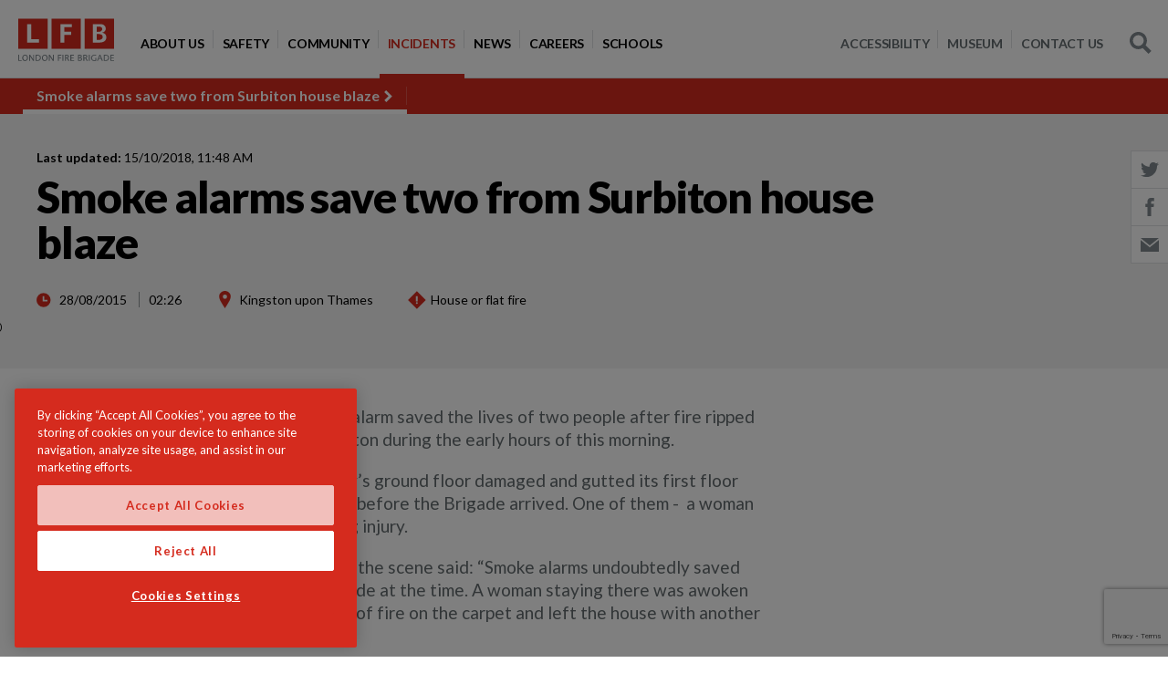

--- FILE ---
content_type: text/html; charset=utf-8
request_url: https://www.london-fire.gov.uk/incidents/2015/august/smoke-alarms-save-two-from-surbiton-house-blaze/
body_size: 18286
content:
<!doctype html>
<!--[if lt IE 8]>   <html lang="en" class="no-js lt-ie10 lt-ie9 lt-ie8"> <![endif]-->
<!--[if IE 8]>      <html lang="en" class="no-js lt-ie10 lt-ie9 ie8"> <![endif]-->
<!--[if IE 9]>      <html lang="en" class="no-js lt-ie10 ie9-or-better ie9"> <![endif]-->
<!--[if ! IE]><!-->
<html lang="en-GB" class="no-js ie9-or-better ie10-or-better">
<!--<![endif]-->
<head>
    <!-- CookiePro Cookies Consent Notice start for www.london-fire.gov.uk -->
    <script type="text/javascript" charset="UTF-8" data-domain-script="b4f1e515-601e-43e2-876d-6dce0890662a-test" src="https://cookie-cdn.cookiepro.com/scripttemplates/otSDKStub.js"></script>
    <script type="text/javascript">
        function OptanonWrapper() { }
    </script>
    <!-- CookiePro Cookies Consent Notice end for www.london-fire.gov.uk -->
    <script>
        var d = document.documentElement;
        d.className = d.className.replace('no-js', 'js');
    </script>
   
    <title>Smoke alarms save two from Surbiton house blaze | London Fire Brigade</title>
    <meta charset='utf-8' />
    <meta http-equiv="Content-Type" content="text/html; charset=utf-8" />
    <meta name="description" content="Smoke alarms save two from Surbiton house blaze" />
    <meta name="robots" content="noindex,nofollow" />
    <meta name="google-site-verification" content="" />
    <meta name="facebook-domain-verification" content="ow9073ixox848oc7jvluwe4d9quojg" />
    <meta name="viewport" content="initial-scale=1, width=device-width, user-scalable=yes" />
    <meta name="msapplication-config" content="~/lfbAssets/img/favicon/browserconfig.xml" />
    <meta name="theme-color" content="#ffffff" />
    <meta http-equiv="Content-Security-Policy" content="script-src 'self' 'unsafe-inline' 'unsafe-eval' https://*; img-src 'self' data: https://*; style-src 'self' 'unsafe-inline' https://fonts.googleapis.com https://tagmanager.google.com; font-src https://fonts.gstatic.com data:">
    <meta name="referrer" content="strict-origin-when-cross-origin">
    <meta http-equiv="imagetoolbar" content="no" />
    <meta http-equiv="cleartype" content="on" />
    <meta http-equiv="X-UA-Compatible" content="IE=Edge,chrome=1" />
    <meta property="og:title" content="Smoke alarms save two from Surbiton house blaze" />
    <meta property="og:url" content="https://www.london-fire.gov.uk/incidents/2015/august/smoke-alarms-save-two-from-surbiton-house-blaze/" />
    <meta property="og:description" content="Smoke alarms save two from Surbiton house blaze" />
    <meta name="twitter:card" content="summary" />
    <link rel="apple-touch-icon" sizes="180x180" href="/lfbAssets/img/favicon/apple-touch-icon.png">
    <link rel="icon" type="image/png" sizes="32x32" href="/lfbAssets/img/favicon/favicon-32x32.png">
    <link rel="icon" type="image/png" sizes="16x16" href="/lfbAssets/img/favicon/favicon-16x16.png">
    <link rel="manifest" href="/lfbAssets/img/favicon/manifest.json">
    <link rel="mask-icon" color="#d52b1e" href="/lfbAssets/img/favicon/safari-pinned-tab.svg">
    <link rel="shortcut icon" href="/lfbAssets/img/favicon/favicon.ico">
    <link rel="canonical" href="https://www.london-fire.gov.uk/incidents/2015/august/smoke-alarms-save-two-from-surbiton-house-blaze/" />

    <!-- Fonts -->
    <link rel="stylesheet" href="https://fonts.googleapis.com/css?family=Lato:300,400,700,900">

    <!-- Styles -->
    <link rel="stylesheet" type="text/css" media="screen" href="/lfbAssets/css/main.css" />
    <!-- <link rel="stylesheet" type="text/css" media="print" href="/lfbAssets/css/print.css" /> -->
    <!-- TODO replace if needed -->
    <!--[if lt IE 9]>
        <script src="https://html5shim.googlecode.com/svn/trunk/html5.js"></script>
    <![endif]-->


    <script src="https://ajax.aspnetcdn.com/ajax/jQuery/jquery-3.0.0.min.js"></script>
    <script src="https://ajax.aspnetcdn.com/ajax/jquery.validate/1.16.0/jquery.validate.min.js"></script>
    <script src="https://ajax.aspnetcdn.com/ajax/mvc/5.2.3/jquery.validate.unobtrusive.min.js"></script>

        <!-- Google Tag Manager -->
        <script>
            dataLayer = [];
            (function(w, d, s, l, i) {
                w[l] = w[l] || [];
                w[l].push({
                    'gtm.start':
                        new Date().getTime(),
                    event: 'gtm.js'
                });
                var f = d.getElementsByTagName(s)[0],
                    j = d.createElement(s),
                    dl = l != 'dataLayer' ? '&l=' + l : '';
                j.async = true;
                j.src =
                    'https://www.googletagmanager.com/gtm.js?id=' + i + dl;
                f.parentNode.insertBefore(j, f);
            })(window, document, 'script', 'dataLayer', 'GTM-T8MQFZ');
        </script>
        <!-- End Google Tag Manager -->
    
</head>
<body>   
        <!-- Google Tag Manager (noscript) -->
        <noscript>
            <iframe src="https://www.googletagmanager.com/ns.html?id=GTM-T8MQFZ" height="0" width="0" style="display:none;visibility:hidden"></iframe>
        </noscript>
        <!-- End Google Tag Manager (noscript) -->
    
<nav class="topbar" aria-label="Primary Navigation">
    <div class="topbar__inr">

        <div class="topbar__logo">
            <a href="/">
                 <img alt="London Fire Brigade logo" class="" src="/media/1033/lfb-logo.svg"></img>
            </a>
        </div>

        <button class="nav-launcher js-launch-nav">
            <span>Navigation</span>
        </button>

        <div class="nav-wrapper">
            <nav class="nav" aria-label="main navigation">
                <ul class="nav__list bare-list">
                        <li class="nav__item">
                            <a href="https://www.london-fire.gov.uk/about-us/" class="nav__link ">
                                <span class="nav__txt">About Us</span></a>

                            
<div class="nav__flyout">
    <ul class="nav__sublist bare-list">
            <li class="nav__subitem">
                <a href="https://www.london-fire.gov.uk/about-us/accessibility-statement/" class="nav__sublink"><span class="nav__subtxt">Accessibility Statement</span></a>
            </li>
            <li class="nav__subitem">
                <a href="https://www.london-fire.gov.uk/about-us/charter-for-families-bereaved/" class="nav__sublink"><span class="nav__subtxt">Charter for Families Bereaved</span></a>
            </li>
            <li class="nav__subitem">
                <a href="https://www.london-fire.gov.uk/about-us/compliments-and-complaints/" class="nav__sublink"><span class="nav__subtxt">Compliments and complaints</span></a>
            </li>
            <li class="nav__subitem">
                <a href="https://www.london-fire.gov.uk/about-us/diversity-and-inclusion/" class="nav__sublink"><span class="nav__subtxt">Diversity and inclusion</span></a>

<div class="nav__flyout">
    <ul class="nav__sublist bare-list">
            <li class="nav__subitem">
                <a href="https://www.london-fire.gov.uk/about-us/diversity-and-inclusion/process-behaviours-and-staff-networks/" class="nav__sublink"><span class="nav__subtxt">Process, behaviours and staff networks</span></a>
            </li>
            <li class="nav__subitem">
                <a href="https://www.london-fire.gov.uk/about-us/diversity-and-inclusion/training-and-leadership/" class="nav__sublink"><span class="nav__subtxt">Training and leadership</span></a>
            </li>
            <li class="nav__subitem">
                <a href="https://www.london-fire.gov.uk/about-us/diversity-and-inclusion/community-engagement/" class="nav__sublink"><span class="nav__subtxt">Community engagement</span></a>
            </li>
            <li class="nav__subitem">
                <a href="https://www.london-fire.gov.uk/about-us/diversity-and-inclusion/accountability-and-transparency/" class="nav__sublink"><span class="nav__subtxt">Accountability and transparency</span></a>
            </li>
    </ul>
</div>
            </li>
            <li class="nav__subitem">
                <a href="https://www.london-fire.gov.uk/about-us/governance-london-fire-commissioner/" class="nav__sublink"><span class="nav__subtxt">Governance - London Fire Commissioner</span></a>

<div class="nav__flyout">
    <ul class="nav__sublist bare-list">
            <li class="nav__subitem">
                <a href="https://www.london-fire.gov.uk/about-us/governance-london-fire-commissioner/audit-committee/" class="nav__sublink"><span class="nav__subtxt">Audit Committee</span></a>
            </li>
    </ul>
</div>
            </li>
            <li class="nav__subitem">
                <a href="https://www.london-fire.gov.uk/about-us/grenfell-tower-fire/" class="nav__sublink"><span class="nav__subtxt">Grenfell Tower fire</span></a>

<div class="nav__flyout">
    <ul class="nav__sublist bare-list">
            <li class="nav__subitem">
                <a href="https://www.london-fire.gov.uk/about-us/grenfell-tower-fire/lfb-response-to-grenfell-tower-inquiry-phase-2-report/" class="nav__sublink"><span class="nav__subtxt">LFB response to Grenfell Tower Inquiry Phase 2 report</span></a>
            </li>
            <li class="nav__subitem">
                <a href="https://www.london-fire.gov.uk/about-us/grenfell-tower-fire/grenfell-memory-project/" class="nav__sublink"><span class="nav__subtxt">Grenfell Memory Project</span></a>

<div class="nav__flyout">
    <ul class="nav__sublist bare-list">
            <li class="nav__subitem">
                <a href="https://www.london-fire.gov.uk/about-us/grenfell-tower-fire/grenfell-memory-project/pre-consultation-engagement/" class="nav__sublink"><span class="nav__subtxt">Pre-consultation Engagement</span></a>
            </li>
            <li class="nav__subitem">
                <a href="https://www.london-fire.gov.uk/about-us/grenfell-tower-fire/grenfell-memory-project/alternative-formats-and-translated-versions/" class="nav__sublink"><span class="nav__subtxt">Alternative formats and translated versions</span></a>
            </li>
    </ul>
</div>
            </li>
    </ul>
</div>
            </li>
            <li class="nav__subitem">
                <a href="https://www.london-fire.gov.uk/about-us/hmicfrs-inspections/" class="nav__sublink"><span class="nav__subtxt">HMICFRS inspections</span></a>

<div class="nav__flyout">
    <ul class="nav__sublist bare-list">
            <li class="nav__subitem">
                <a href="https://www.london-fire.gov.uk/about-us/hmicfrs-inspections/hmicfrs-values-and-culture-report-progress-update-june-2024/" class="nav__sublink"><span class="nav__subtxt">HMICFRS Values and culture report Progress update: June 2024</span></a>
            </li>
    </ul>
</div>
            </li>
            <li class="nav__subitem">
                <a href="https://www.london-fire.gov.uk/about-us/improving-our-workplace-culture/" class="nav__sublink"><span class="nav__subtxt">Improving our workplace culture</span></a>

<div class="nav__flyout">
    <ul class="nav__sublist bare-list">
            <li class="nav__subitem">
                <a href="https://www.london-fire.gov.uk/about-us/improving-our-workplace-culture/external-complaints-service-for-staff/" class="nav__sublink"><span class="nav__subtxt">External complaints service for staff</span></a>
            </li>
            <li class="nav__subitem">
                <a href="https://www.london-fire.gov.uk/about-us/improving-our-workplace-culture/historic-case-review/" class="nav__sublink"><span class="nav__subtxt">Historic Case Review</span></a>
            </li>
            <li class="nav__subitem">
                <a href="https://www.london-fire.gov.uk/about-us/improving-our-workplace-culture/independent-culture-review/" class="nav__sublink"><span class="nav__subtxt">Independent Culture Review</span></a>
            </li>
            <li class="nav__subitem">
                <a href="https://www.london-fire.gov.uk/about-us/improving-our-workplace-culture/advisory-panel/" class="nav__sublink"><span class="nav__subtxt">Advisory Panel</span></a>

<div class="nav__flyout">
    <ul class="nav__sublist bare-list">
            <li class="nav__subitem">
                <a href="https://www.london-fire.gov.uk/about-us/improving-our-workplace-culture/advisory-panel/minutes-on-31st-january-2024/" class="nav__sublink"><span class="nav__subtxt">Minutes on 31st January 2024</span></a>
            </li>
            <li class="nav__subitem">
                <a href="https://www.london-fire.gov.uk/about-us/improving-our-workplace-culture/advisory-panel/minutes-on-26th-april-2024/" class="nav__sublink"><span class="nav__subtxt">Minutes on 26th April 2024</span></a>
            </li>
            <li class="nav__subitem">
                <a href="https://www.london-fire.gov.uk/about-us/improving-our-workplace-culture/advisory-panel/minutes-on-3rd-october-2023/" class="nav__sublink"><span class="nav__subtxt">Minutes on 3rd October 2023</span></a>
            </li>
            <li class="nav__subitem">
                <a href="https://www.london-fire.gov.uk/about-us/improving-our-workplace-culture/advisory-panel/minutes-on-26th-june-2024/" class="nav__sublink"><span class="nav__subtxt">Minutes on 26th June 2024</span></a>
            </li>
            <li class="nav__subitem">
                <a href="https://www.london-fire.gov.uk/about-us/improving-our-workplace-culture/advisory-panel/minutes-on-12th-september-2024/" class="nav__sublink"><span class="nav__subtxt">Minutes on 12th September 2024</span></a>
            </li>
            <li class="nav__subitem">
                <a href="https://www.london-fire.gov.uk/about-us/improving-our-workplace-culture/advisory-panel/minutes-on-4th-november-2024/" class="nav__sublink"><span class="nav__subtxt">Minutes on 4th November 2024</span></a>
            </li>
    </ul>
</div>
            </li>
            <li class="nav__subitem">
                <a href="https://www.london-fire.gov.uk/about-us/improving-our-workplace-culture/whistleblowing/" class="nav__sublink"><span class="nav__subtxt">Whistleblowing</span></a>
            </li>
    </ul>
</div>
            </li>
            <li class="nav__subitem">
                <a href="https://www.london-fire.gov.uk/about-us/meet-london-fire-brigade/" class="nav__sublink"><span class="nav__subtxt">Meet London Fire Brigade</span></a>

<div class="nav__flyout">
    <ul class="nav__sublist bare-list">
            <li class="nav__subitem">
                <a href="https://www.london-fire.gov.uk/about-us/meet-london-fire-brigade/executive-team/" class="nav__sublink"><span class="nav__subtxt">Executive Team</span></a>

<div class="nav__flyout">
    <ul class="nav__sublist bare-list">
            <li class="nav__subitem">
                <a href="https://www.london-fire.gov.uk/about-us/meet-london-fire-brigade/executive-team/jonathan-smith-commissioner/" class="nav__sublink"><span class="nav__subtxt">Jonathan Smith - Commissioner</span></a>
            </li>
            <li class="nav__subitem">
                <a href="https://www.london-fire.gov.uk/about-us/meet-london-fire-brigade/executive-team/janine-mantle-director-of-communications-engagement/" class="nav__sublink"><span class="nav__subtxt">Janine Mantle - Director of Communications &amp; Engagement</span></a>
            </li>
            <li class="nav__subitem">
                <a href="https://www.london-fire.gov.uk/about-us/meet-london-fire-brigade/executive-team/mathew-walker-deputy-commissioner/" class="nav__sublink"><span class="nav__subtxt">Mathew Walker - Deputy Commissioner</span></a>
            </li>
            <li class="nav__subitem">
                <a href="https://www.london-fire.gov.uk/about-us/meet-london-fire-brigade/executive-team/mostaque-ahmed-director-of-corporate-services/" class="nav__sublink"><span class="nav__subtxt">Mostaque Ahmed - Director of Corporate Services</span></a>
            </li>
            <li class="nav__subitem">
                <a href="https://www.london-fire.gov.uk/about-us/meet-london-fire-brigade/executive-team/sally-hopper-director-for-people/" class="nav__sublink"><span class="nav__subtxt">Sally Hopper - Director for People</span></a>
            </li>
            <li class="nav__subitem">
                <a href="https://www.london-fire.gov.uk/about-us/meet-london-fire-brigade/executive-team/spencer-sutcliff-deputy-commissioner/" class="nav__sublink"><span class="nav__subtxt">Spencer Sutcliff - Deputy Commissioner</span></a>
            </li>
    </ul>
</div>
            </li>
    </ul>
</div>
            </li>
            <li class="nav__subitem">
                <a href="https://www.london-fire.gov.uk/about-us/modern-slavery-statement/" class="nav__sublink"><span class="nav__subtxt">Modern Slavery Statement</span></a>
            </li>
            <li class="nav__subitem">
                <a href="https://www.london-fire.gov.uk/about-us/our-campaigns/" class="nav__sublink"><span class="nav__subtxt">Our campaigns</span></a>

<div class="nav__flyout">
    <ul class="nav__sublist bare-list">
            <li class="nav__subitem">
                <a href="https://www.london-fire.gov.uk/about-us/our-campaigns/total-recalls-making-white-goods-safer/" class="nav__sublink"><span class="nav__subtxt">Total Recalls &#x2013;&#xA0;making white goods safer</span></a>
            </li>
    </ul>
</div>
            </li>
            <li class="nav__subitem">
                <a href="https://www.london-fire.gov.uk/about-us/our-decisions/" class="nav__sublink"><span class="nav__subtxt">Our Decisions</span></a>
            </li>
            <li class="nav__subitem">
                <a href="https://www.london-fire.gov.uk/about-us/our-values/" class="nav__sublink"><span class="nav__subtxt">Our values</span></a>
            </li>
            <li class="nav__subitem">
                <a href="https://www.london-fire.gov.uk/about-us/services-and-facilities/" class="nav__sublink"><span class="nav__subtxt">Services and Facilities</span></a>

<div class="nav__flyout">
    <ul class="nav__sublist bare-list">
            <li class="nav__subitem">
                <a href="https://www.london-fire.gov.uk/about-us/services-and-facilities/vehicles-and-equipment/" class="nav__sublink"><span class="nav__subtxt">Vehicles and equipment</span></a>

<div class="nav__flyout">
    <ul class="nav__sublist bare-list">
            <li class="nav__subitem">
                <a href="https://www.london-fire.gov.uk/about-us/services-and-facilities/vehicles-and-equipment/aerial-appliances/" class="nav__sublink"><span class="nav__subtxt">Aerial Appliances</span></a>

<div class="nav__flyout">
    <ul class="nav__sublist bare-list">
            <li class="nav__subitem">
                <a href="https://www.london-fire.gov.uk/about-us/services-and-facilities/vehicles-and-equipment/aerial-appliances/64m-turntable-ladders/" class="nav__sublink"><span class="nav__subtxt">64m Turntable Ladders</span></a>
            </li>
    </ul>
</div>
            </li>
            <li class="nav__subitem">
                <a href="https://www.london-fire.gov.uk/about-us/services-and-facilities/vehicles-and-equipment/breathing-apparatus-ba/" class="nav__sublink"><span class="nav__subtxt">Breathing Apparatus (BA)</span></a>
            </li>
            <li class="nav__subitem">
                <a href="https://www.london-fire.gov.uk/about-us/services-and-facilities/vehicles-and-equipment/drones/" class="nav__sublink"><span class="nav__subtxt">Drones</span></a>
            </li>
            <li class="nav__subitem">
                <a href="https://www.london-fire.gov.uk/about-us/services-and-facilities/vehicles-and-equipment/fire-boats/" class="nav__sublink"><span class="nav__subtxt">Fire boats</span></a>
            </li>
            <li class="nav__subitem">
                <a href="https://www.london-fire.gov.uk/about-us/services-and-facilities/vehicles-and-equipment/fire-escape-hoods/" class="nav__sublink"><span class="nav__subtxt">Fire escape hoods</span></a>
            </li>
            <li class="nav__subitem">
                <a href="https://www.london-fire.gov.uk/about-us/services-and-facilities/vehicles-and-equipment/fire-investigation-dogs/" class="nav__sublink"><span class="nav__subtxt">Fire investigation dogs</span></a>
            </li>
            <li class="nav__subitem">
                <a href="https://www.london-fire.gov.uk/about-us/services-and-facilities/vehicles-and-equipment/command-units/" class="nav__sublink"><span class="nav__subtxt">Command Units</span></a>
            </li>
            <li class="nav__subitem">
                <a href="https://www.london-fire.gov.uk/about-us/services-and-facilities/vehicles-and-equipment/hose/" class="nav__sublink"><span class="nav__subtxt">Hose</span></a>
            </li>
            <li class="nav__subitem">
                <a href="https://www.london-fire.gov.uk/about-us/services-and-facilities/vehicles-and-equipment/fire-service-access-and-facilities/" class="nav__sublink"><span class="nav__subtxt">Fire service access and facilities</span></a>
            </li>
            <li class="nav__subitem">
                <a href="https://www.london-fire.gov.uk/about-us/services-and-facilities/vehicles-and-equipment/wildfire-response-vehicles/" class="nav__sublink"><span class="nav__subtxt">Wildfire response vehicles</span></a>
            </li>
    </ul>
</div>
            </li>
            <li class="nav__subitem">
                <a href="https://www.london-fire.gov.uk/about-us/services-and-facilities/media-resources/" class="nav__sublink"><span class="nav__subtxt">Media resources</span></a>

<div class="nav__flyout">
    <ul class="nav__sublist bare-list">
            <li class="nav__subitem">
                <a href="https://www.london-fire.gov.uk/about-us/services-and-facilities/media-resources/photo-library/" class="nav__sublink"><span class="nav__subtxt">Photo library</span></a>
            </li>
            <li class="nav__subitem">
                <a href="https://www.london-fire.gov.uk/about-us/services-and-facilities/media-resources/press-office/" class="nav__sublink"><span class="nav__subtxt">Press Office</span></a>

<div class="nav__flyout">
    <ul class="nav__sublist bare-list">
            <li class="nav__subitem">
                <a href="https://www.london-fire.gov.uk/about-us/services-and-facilities/media-resources/press-office/media-request-form/" class="nav__sublink"><span class="nav__subtxt">Media request form</span></a>
            </li>
    </ul>
</div>
            </li>
            <li class="nav__subitem">
                <a href="https://www.london-fire.gov.uk/about-us/services-and-facilities/media-resources/using-london-fire-brigades-brand/" class="nav__sublink"><span class="nav__subtxt">Using London Fire Brigade&#x27;s brand</span></a>
            </li>
    </ul>
</div>
            </li>
            <li class="nav__subitem">
                <a href="https://www.london-fire.gov.uk/about-us/services-and-facilities/false-alarms-and-lift-calls/" class="nav__sublink"><span class="nav__subtxt">False alarms and lift calls</span></a>

<div class="nav__flyout">
    <ul class="nav__sublist bare-list">
            <li class="nav__subitem">
                <a href="https://www.london-fire.gov.uk/about-us/services-and-facilities/false-alarms-and-lift-calls/non-emergency-lift-call-charges/" class="nav__sublink"><span class="nav__subtxt">Non-emergency lift call charges</span></a>
            </li>
            <li class="nav__subitem">
                <a href="https://www.london-fire.gov.uk/about-us/services-and-facilities/false-alarms-and-lift-calls/responding-to-fire-alarms/" class="nav__sublink"><span class="nav__subtxt">Responding to fire alarms</span></a>
            </li>
    </ul>
</div>
            </li>
            <li class="nav__subitem">
                <a href="https://www.london-fire.gov.uk/about-us/services-and-facilities/techniques-and-procedures/" class="nav__sublink"><span class="nav__subtxt">Techniques and procedures</span></a>

<div class="nav__flyout">
    <ul class="nav__sublist bare-list">
            <li class="nav__subitem">
                <a href="https://www.london-fire.gov.uk/about-us/services-and-facilities/techniques-and-procedures/animal-rescue/" class="nav__sublink"><span class="nav__subtxt">Animal rescue</span></a>
            </li>
            <li class="nav__subitem">
                <a href="https://www.london-fire.gov.uk/about-us/services-and-facilities/techniques-and-procedures/breathing-apparatus-ba-cylinder-testing/" class="nav__sublink"><span class="nav__subtxt">Breathing apparatus (BA) cylinder testing</span></a>
            </li>
            <li class="nav__subitem">
                <a href="https://www.london-fire.gov.uk/about-us/services-and-facilities/techniques-and-procedures/firefighters-visiting-your-building/" class="nav__sublink"><span class="nav__subtxt">Firefighters visiting your building</span></a>
            </li>
            <li class="nav__subitem">
                <a href="https://www.london-fire.gov.uk/about-us/services-and-facilities/techniques-and-procedures/firefighting-in-high-rise-buildings/" class="nav__sublink"><span class="nav__subtxt">Firefighting in high-rise buildings</span></a>
            </li>
            <li class="nav__subitem">
                <a href="https://www.london-fire.gov.uk/about-us/services-and-facilities/techniques-and-procedures/flood-response/" class="nav__sublink"><span class="nav__subtxt">Flood response</span></a>
            </li>
            <li class="nav__subitem">
                <a href="https://www.london-fire.gov.uk/about-us/services-and-facilities/techniques-and-procedures/hazardous-material-response-capability/" class="nav__sublink"><span class="nav__subtxt">Hazardous material response capability</span></a>
            </li>
            <li class="nav__subitem">
                <a href="https://www.london-fire.gov.uk/about-us/services-and-facilities/techniques-and-procedures/hydrant-inspection/" class="nav__sublink"><span class="nav__subtxt">Hydrant inspection</span></a>
            </li>
            <li class="nav__subitem">
                <a href="https://www.london-fire.gov.uk/about-us/services-and-facilities/techniques-and-procedures/incident-command/" class="nav__sublink"><span class="nav__subtxt">Incident Command</span></a>
            </li>
            <li class="nav__subitem">
                <a href="https://www.london-fire.gov.uk/about-us/services-and-facilities/techniques-and-procedures/urban-search-and-rescue-international-search-and-rescue/" class="nav__sublink"><span class="nav__subtxt">Urban Search and Rescue &amp; International Search and Rescue</span></a>
            </li>
            <li class="nav__subitem">
                <a href="https://www.london-fire.gov.uk/about-us/services-and-facilities/techniques-and-procedures/rope-rescue/" class="nav__sublink"><span class="nav__subtxt">Rope rescue</span></a>
            </li>
            <li class="nav__subitem">
                <a href="https://www.london-fire.gov.uk/about-us/services-and-facilities/techniques-and-procedures/learning-from-incidents/" class="nav__sublink"><span class="nav__subtxt">Learning from incidents</span></a>
            </li>
            <li class="nav__subitem">
                <a href="https://www.london-fire.gov.uk/about-us/services-and-facilities/techniques-and-procedures/pre-determined-attendance/" class="nav__sublink"><span class="nav__subtxt">Pre-Determined Attendance</span></a>
            </li>
            <li class="nav__subitem">
                <a href="https://www.london-fire.gov.uk/about-us/services-and-facilities/techniques-and-procedures/contaminants-and-health/" class="nav__sublink"><span class="nav__subtxt">Contaminants and health</span></a>
            </li>
    </ul>
</div>
            </li>
            <li class="nav__subitem">
                <a href="https://www.london-fire.gov.uk/about-us/services-and-facilities/services-we-offer/" class="nav__sublink"><span class="nav__subtxt">Services we offer</span></a>

<div class="nav__flyout">
    <ul class="nav__sublist bare-list">
            <li class="nav__subitem">
                <a href="https://www.london-fire.gov.uk/about-us/services-and-facilities/services-we-offer/cross-border-working/" class="nav__sublink"><span class="nav__subtxt">Cross Border Working</span></a>
            </li>
            <li class="nav__subitem">
                <a href="https://www.london-fire.gov.uk/about-us/services-and-facilities/services-we-offer/environmental-information-regulations-searches/" class="nav__sublink"><span class="nav__subtxt">Environmental Information Regulations searches</span></a>
            </li>
            <li class="nav__subitem">
                <a href="https://www.london-fire.gov.uk/about-us/services-and-facilities/services-we-offer/fire-engineering-consultations/" class="nav__sublink"><span class="nav__subtxt">Fire engineering consultations</span></a>
            </li>
            <li class="nav__subitem">
                <a href="https://www.london-fire.gov.uk/about-us/services-and-facilities/services-we-offer/incident-reports/" class="nav__sublink"><span class="nav__subtxt">Incident reports</span></a>
            </li>
            <li class="nav__subitem">
                <a href="https://www.london-fire.gov.uk/about-us/services-and-facilities/services-we-offer/london-fire-brigade-incident-maps/" class="nav__sublink"><span class="nav__subtxt">London Fire Brigade Incident Maps</span></a>
            </li>
            <li class="nav__subitem">
                <a href="https://www.london-fire.gov.uk/about-us/services-and-facilities/services-we-offer/petroleum-enforcing-authority-pea/" class="nav__sublink"><span class="nav__subtxt">Petroleum Enforcing Authority (PEA)</span></a>
            </li>
            <li class="nav__subitem">
                <a href="https://www.london-fire.gov.uk/about-us/services-and-facilities/services-we-offer/primary-authority-partnership-scheme/" class="nav__sublink"><span class="nav__subtxt">Primary Authority Partnership Scheme</span></a>
            </li>
            <li class="nav__subitem">
                <a href="https://www.london-fire.gov.uk/about-us/services-and-facilities/services-we-offer/procurement/" class="nav__sublink"><span class="nav__subtxt">Procurement</span></a>

<div class="nav__flyout">
    <ul class="nav__sublist bare-list">
            <li class="nav__subitem">
                <a href="https://www.london-fire.gov.uk/about-us/services-and-facilities/services-we-offer/procurement/how-we-work-with-suppliers/" class="nav__sublink"><span class="nav__subtxt">How we work with suppliers</span></a>
            </li>
            <li class="nav__subitem">
                <a href="https://www.london-fire.gov.uk/about-us/services-and-facilities/services-we-offer/procurement/payments-and-invoices/" class="nav__sublink"><span class="nav__subtxt">Payments and invoices</span></a>
            </li>
    </ul>
</div>
            </li>
    </ul>
</div>
            </li>
            <li class="nav__subitem">
                <a href="https://www.london-fire.gov.uk/about-us/services-and-facilities/8-albert-embankment-development/" class="nav__sublink"><span class="nav__subtxt">8 Albert Embankment development</span></a>
            </li>
    </ul>
</div>
            </li>
            <li class="nav__subitem">
                <a href="https://www.london-fire.gov.uk/about-us/social-media-policy/" class="nav__sublink"><span class="nav__subtxt">Social media policy</span></a>
            </li>
            <li class="nav__subitem">
                <a href="https://www.london-fire.gov.uk/about-us/sustainability/" class="nav__sublink"><span class="nav__subtxt">Sustainability</span></a>

<div class="nav__flyout">
    <ul class="nav__sublist bare-list">
            <li class="nav__subitem">
                <a href="https://www.london-fire.gov.uk/about-us/sustainability/success-stories/" class="nav__sublink"><span class="nav__subtxt">Success stories</span></a>
            </li>
            <li class="nav__subitem">
                <a href="https://www.london-fire.gov.uk/about-us/sustainability/sustainable-development-ambitions/" class="nav__sublink"><span class="nav__subtxt">Sustainable development ambitions</span></a>
            </li>
            <li class="nav__subitem">
                <a href="https://www.london-fire.gov.uk/about-us/sustainability/contact-and-collaborate/" class="nav__sublink"><span class="nav__subtxt">Contact and collaborate</span></a>
            </li>
    </ul>
</div>
            </li>
            <li class="nav__subitem">
                <a href="https://www.london-fire.gov.uk/about-us/transparency/" class="nav__sublink"><span class="nav__subtxt">Transparency</span></a>

<div class="nav__flyout">
    <ul class="nav__sublist bare-list">
            <li class="nav__subitem">
                <a href="https://www.london-fire.gov.uk/about-us/transparency/request-information-from-us/" class="nav__sublink"><span class="nav__subtxt">Request information from us</span></a>
            </li>
            <li class="nav__subitem">
                <a href="https://www.london-fire.gov.uk/about-us/transparency/freedom-of-information-search/" class="nav__sublink"><span class="nav__subtxt">Freedom of Information Search</span></a>
            </li>
            <li class="nav__subitem">
                <a href="https://www.london-fire.gov.uk/about-us/transparency/information-we-publish/" class="nav__sublink"><span class="nav__subtxt">Information we publish</span></a>
            </li>
            <li class="nav__subitem">
                <a href="https://www.london-fire.gov.uk/about-us/transparency/privacy/" class="nav__sublink"><span class="nav__subtxt">Privacy</span></a>

<div class="nav__flyout">
    <ul class="nav__sublist bare-list">
            <li class="nav__subitem">
                <a href="https://www.london-fire.gov.uk/about-us/transparency/privacy/cookies/" class="nav__sublink"><span class="nav__subtxt">Cookies</span></a>
            </li>
    </ul>
</div>
            </li>
            <li class="nav__subitem">
                <a href="https://www.london-fire.gov.uk/about-us/transparency/local-pension-board/" class="nav__sublink"><span class="nav__subtxt">Local Pension Board</span></a>
            </li>
    </ul>
</div>
            </li>
            <li class="nav__subitem">
                <a href="https://www.london-fire.gov.uk/about-us/what-we-do/" class="nav__sublink"><span class="nav__subtxt">What we do</span></a>

<div class="nav__flyout">
    <ul class="nav__sublist bare-list">
            <li class="nav__subitem">
                <a href="https://www.london-fire.gov.uk/about-us/what-we-do/whats-important-to-us/" class="nav__sublink"><span class="nav__subtxt">What&#x27;s important to us?</span></a>
            </li>
            <li class="nav__subitem">
                <a href="https://www.london-fire.gov.uk/about-us/what-we-do/make-new-buildings-safer/" class="nav__sublink"><span class="nav__subtxt">Make new buildings safer</span></a>
            </li>
            <li class="nav__subitem">
                <a href="https://www.london-fire.gov.uk/about-us/what-we-do/help-people-be-safer-in-their-homes/" class="nav__sublink"><span class="nav__subtxt">Help people be safer in their homes</span></a>
            </li>
            <li class="nav__subitem">
                <a href="https://www.london-fire.gov.uk/about-us/what-we-do/make-use-of-innovative-technology/" class="nav__sublink"><span class="nav__subtxt">Make use of innovative technology</span></a>
            </li>
            <li class="nav__subitem">
                <a href="https://www.london-fire.gov.uk/about-us/what-we-do/protecting-historical-buildings-and-heritage/" class="nav__sublink"><span class="nav__subtxt">Protecting historical buildings and heritage</span></a>
            </li>
            <li class="nav__subitem">
                <a href="https://www.london-fire.gov.uk/about-us/what-we-do/respond-to-emergencies/" class="nav__sublink"><span class="nav__subtxt">Respond to emergencies</span></a>
            </li>
            <li class="nav__subitem">
                <a href="https://www.london-fire.gov.uk/about-us/what-we-do/train-and-develop-our-people/" class="nav__sublink"><span class="nav__subtxt">Train and develop our people</span></a>
            </li>
            <li class="nav__subitem">
                <a href="https://www.london-fire.gov.uk/about-us/what-we-do/enforce-fire-safety-legislation/" class="nav__sublink"><span class="nav__subtxt">Enforce fire safety legislation</span></a>
            </li>
            <li class="nav__subitem">
                <a href="https://www.london-fire.gov.uk/about-us/what-we-do/campaign-for-safer-products-and-services/" class="nav__sublink"><span class="nav__subtxt">Campaign for safer products and services</span></a>
            </li>
            <li class="nav__subitem">
                <a href="https://www.london-fire.gov.uk/about-us/what-we-do/support-the-resilience-of-london/" class="nav__sublink"><span class="nav__subtxt">Support the resilience of London</span></a>
            </li>
            <li class="nav__subitem">
                <a href="https://www.london-fire.gov.uk/about-us/what-we-do/work-with-young-people/" class="nav__sublink"><span class="nav__subtxt">Work with young people</span></a>
            </li>
            <li class="nav__subitem">
                <a href="https://www.london-fire.gov.uk/about-us/what-we-do/our-resources-and-guidance/" class="nav__sublink"><span class="nav__subtxt">Our resources and guidance</span></a>
            </li>
            <li class="nav__subitem">
                <a href="https://www.london-fire.gov.uk/about-us/what-we-do/work-with-other-emergency-services/" class="nav__sublink"><span class="nav__subtxt">Work with other emergency services</span></a>
            </li>
            <li class="nav__subitem">
                <a href="https://www.london-fire.gov.uk/about-us/what-we-do/our-role-during-the-funeral-of-her-majesty-queen-elizabeth-ii/" class="nav__sublink"><span class="nav__subtxt">Our role during the funeral of Her Majesty, Queen Elizabeth II</span></a>
            </li>
    </ul>
</div>
            </li>
            <li class="nav__subitem">
                <a href="https://www.london-fire.gov.uk/about-us/your-london-fire-brigade-our-plan-for-2023-29/" class="nav__sublink"><span class="nav__subtxt">Your London Fire Brigade: our plan for 2023-29</span></a>

<div class="nav__flyout">
    <ul class="nav__sublist bare-list">
            <li class="nav__subitem">
                <a href="https://www.london-fire.gov.uk/about-us/your-london-fire-brigade-our-plan-for-2023-29/assessments-of-risk/" class="nav__sublink"><span class="nav__subtxt">Assessments of Risk</span></a>

<div class="nav__flyout">
    <ul class="nav__sublist bare-list">
            <li class="nav__subitem">
                <a href="https://www.london-fire.gov.uk/about-us/your-london-fire-brigade-our-plan-for-2023-29/assessments-of-risk/assessment-of-risk-2025/" class="nav__sublink"><span class="nav__subtxt">Assessment of Risk 2025</span></a>

<div class="nav__flyout">
    <ul class="nav__sublist bare-list">
            <li class="nav__subitem">
                <a href="https://www.london-fire.gov.uk/about-us/your-london-fire-brigade-our-plan-for-2023-29/assessments-of-risk/assessment-of-risk-2025/foreword-and-section-1/" class="nav__sublink"><span class="nav__subtxt">Foreword and Section 1</span></a>
            </li>
            <li class="nav__subitem">
                <a href="https://www.london-fire.gov.uk/about-us/your-london-fire-brigade-our-plan-for-2023-29/assessments-of-risk/assessment-of-risk-2025/key-findings/" class="nav__sublink"><span class="nav__subtxt">Key findings</span></a>
            </li>
            <li class="nav__subitem">
                <a href="https://www.london-fire.gov.uk/about-us/your-london-fire-brigade-our-plan-for-2023-29/assessments-of-risk/assessment-of-risk-2025/detailed-report/" class="nav__sublink"><span class="nav__subtxt">Detailed report</span></a>

<div class="nav__flyout">
    <ul class="nav__sublist bare-list">
            <li class="nav__subitem">
                <a href="https://www.london-fire.gov.uk/about-us/your-london-fire-brigade-our-plan-for-2023-29/assessments-of-risk/assessment-of-risk-2025/detailed-report/layer-1-public-concerns-and-public-risk-perception/" class="nav__sublink"><span class="nav__subtxt">Layer 1: Public Concerns and Public Risk Perception</span></a>
            </li>
            <li class="nav__subitem">
                <a href="https://www.london-fire.gov.uk/about-us/your-london-fire-brigade-our-plan-for-2023-29/assessments-of-risk/assessment-of-risk-2025/detailed-report/layer-2-risks-relating-to-property-place-and-incident-type/" class="nav__sublink"><span class="nav__subtxt">Layer 2: Risks relating to property, place and incident type</span></a>
            </li>
            <li class="nav__subitem">
                <a href="https://www.london-fire.gov.uk/about-us/your-london-fire-brigade-our-plan-for-2023-29/assessments-of-risk/assessment-of-risk-2025/detailed-report/layer-3-extraordinary-risks-and-risks-from-the-london-risk-register/" class="nav__sublink"><span class="nav__subtxt">Layer 3: Extraordinary risks and risks from the London Risk Register</span></a>
            </li>
            <li class="nav__subitem">
                <a href="https://www.london-fire.gov.uk/about-us/your-london-fire-brigade-our-plan-for-2023-29/assessments-of-risk/assessment-of-risk-2025/detailed-report/layer-4-emerging-trends-and-future-risk/" class="nav__sublink"><span class="nav__subtxt">Layer 4: Emerging trends and future risk</span></a>
            </li>
    </ul>
</div>
            </li>
    </ul>
</div>
            </li>
    </ul>
</div>
            </li>
    </ul>
</div>
            </li>
    </ul>
</div>

                        </li>
                        <li class="nav__item">
                            <a href="https://www.london-fire.gov.uk/safety/" class="nav__link ">
                                <span class="nav__txt">Safety</span></a>

                            
<div class="nav__flyout">
    <ul class="nav__sublist bare-list">
            <li class="nav__subitem">
                <a href="https://www.london-fire.gov.uk/safety/the-home/" class="nav__sublink"><span class="nav__subtxt">The home</span></a>

<div class="nav__flyout">
    <ul class="nav__sublist bare-list">
            <li class="nav__subitem">
                <a href="https://www.london-fire.gov.uk/safety/the-home/smoking/" class="nav__sublink"><span class="nav__subtxt">Smoking</span></a>

<div class="nav__flyout">
    <ul class="nav__sublist bare-list">
            <li class="nav__subitem">
                <a href="https://www.london-fire.gov.uk/safety/the-home/smoking/vaping-and-e-cigarettes/" class="nav__sublink"><span class="nav__subtxt">Vaping and e-cigarettes</span></a>
            </li>
    </ul>
</div>
            </li>
            <li class="nav__subitem">
                <a href="https://www.london-fire.gov.uk/safety/the-home/home-fire-safety/" class="nav__sublink"><span class="nav__subtxt">Home Fire Safety</span></a>

<div class="nav__flyout">
    <ul class="nav__sublist bare-list">
            <li class="nav__subitem">
                <a href="https://www.london-fire.gov.uk/safety/the-home/home-fire-safety/home-fire-safety-checker-hfsc/" class="nav__sublink"><span class="nav__subtxt">Home Fire Safety Checker (HFSC)</span></a>
            </li>
            <li class="nav__subitem">
                <a href="https://www.london-fire.gov.uk/safety/the-home/home-fire-safety/how-was-your-home-fire-safety-visit/" class="nav__sublink"><span class="nav__subtxt">How was your Home Fire Safety Visit?</span></a>
            </li>
            <li class="nav__subitem">
                <a href="https://www.london-fire.gov.uk/safety/the-home/home-fire-safety/two-minute-check/" class="nav__sublink"><span class="nav__subtxt">Two minute check</span></a>
            </li>
    </ul>
</div>
            </li>
            <li class="nav__subitem">
                <a href="https://www.london-fire.gov.uk/safety/the-home/cooking/" class="nav__sublink"><span class="nav__subtxt">Cooking</span></a>

<div class="nav__flyout">
    <ul class="nav__sublist bare-list">
            <li class="nav__subitem">
                <a href="https://www.london-fire.gov.uk/safety/the-home/cooking/pan-fires/" class="nav__sublink"><span class="nav__subtxt">Pan fires</span></a>
            </li>
            <li class="nav__subitem">
                <a href="https://www.london-fire.gov.uk/safety/the-home/cooking/bbqs/" class="nav__sublink"><span class="nav__subtxt">BBQs</span></a>
            </li>
            <li class="nav__subitem">
                <a href="https://www.london-fire.gov.uk/safety/the-home/cooking/deep-fat-fryers/" class="nav__sublink"><span class="nav__subtxt">Deep fat fryers</span></a>
            </li>
    </ul>
</div>
            </li>
            <li class="nav__subitem">
                <a href="https://www.london-fire.gov.uk/safety/the-home/smoke-alarms-and-heat-alarms/" class="nav__sublink"><span class="nav__subtxt">Smoke alarms and heat alarms</span></a>
            </li>
            <li class="nav__subitem">
                <a href="https://www.london-fire.gov.uk/safety/the-home/escape-plan/" class="nav__sublink"><span class="nav__subtxt">Escape plan</span></a>

<div class="nav__flyout">
    <ul class="nav__sublist bare-list">
            <li class="nav__subitem">
                <a href="https://www.london-fire.gov.uk/safety/the-home/escape-plan/escape-plan-houses-and-converted-flats/" class="nav__sublink"><span class="nav__subtxt">Escape plan &#x2013; houses and converted flats</span></a>
            </li>
            <li class="nav__subitem">
                <a href="https://www.london-fire.gov.uk/safety/the-home/escape-plan/escape-plan-blocks-of-flats/" class="nav__sublink"><span class="nav__subtxt">Escape plan &#x2013; blocks of flats</span></a>
            </li>
    </ul>
</div>
            </li>
            <li class="nav__subitem">
                <a href="https://www.london-fire.gov.uk/safety/the-home/electrical-items/" class="nav__sublink"><span class="nav__subtxt">Electrical items</span></a>

<div class="nav__flyout">
    <ul class="nav__sublist bare-list">
            <li class="nav__subitem">
                <a href="https://www.london-fire.gov.uk/safety/the-home/electrical-items/whitegoods/" class="nav__sublink"><span class="nav__subtxt">Whitegoods</span></a>
            </li>
            <li class="nav__subitem">
                <a href="https://www.london-fire.gov.uk/safety/the-home/electrical-items/electric-blankets/" class="nav__sublink"><span class="nav__subtxt">Electric blankets</span></a>
            </li>
            <li class="nav__subitem">
                <a href="https://www.london-fire.gov.uk/safety/the-home/electrical-items/batteries-and-chargers/" class="nav__sublink"><span class="nav__subtxt">Batteries and chargers</span></a>
            </li>
            <li class="nav__subitem">
                <a href="https://www.london-fire.gov.uk/safety/the-home/electrical-items/cables-fuses-and-leads/" class="nav__sublink"><span class="nav__subtxt">Cables, fuses and leads</span></a>
            </li>
            <li class="nav__subitem">
                <a href="https://www.london-fire.gov.uk/safety/the-home/electrical-items/how-to-check-if-your-tumble-dryer-is-a-fire-risk/" class="nav__sublink"><span class="nav__subtxt">How to check if your tumble dryer is a fire risk</span></a>
            </li>
    </ul>
</div>
            </li>
            <li class="nav__subitem">
                <a href="https://www.london-fire.gov.uk/safety/the-home/portable-heaters-gas-fires-and-open-fires/" class="nav__sublink"><span class="nav__subtxt">Portable heaters, gas fires and open fires</span></a>
            </li>
            <li class="nav__subitem">
                <a href="https://www.london-fire.gov.uk/safety/the-home/bedtime-checks/" class="nav__sublink"><span class="nav__subtxt">Bedtime checks</span></a>
            </li>
            <li class="nav__subitem">
                <a href="https://www.london-fire.gov.uk/safety/the-home/candles/" class="nav__sublink"><span class="nav__subtxt">Candles</span></a>

<div class="nav__flyout">
    <ul class="nav__sublist bare-list">
            <li class="nav__subitem">
                <a href="https://www.london-fire.gov.uk/safety/the-home/candles/fancy-dress-costumes/" class="nav__sublink"><span class="nav__subtxt">Fancy dress costumes</span></a>
            </li>
    </ul>
</div>
            </li>
            <li class="nav__subitem">
                <a href="https://www.london-fire.gov.uk/safety/the-home/carbon-monoxide-safety/" class="nav__sublink"><span class="nav__subtxt">Carbon monoxide safety</span></a>
            </li>
            <li class="nav__subitem">
                <a href="https://www.london-fire.gov.uk/safety/the-home/reducing-arson-with-letterbox-protection/" class="nav__sublink"><span class="nav__subtxt">Reducing arson with letterbox protection</span></a>
            </li>
            <li class="nav__subitem">
                <a href="https://www.london-fire.gov.uk/safety/the-home/reducing-arson-risk/" class="nav__sublink"><span class="nav__subtxt">Reducing arson risk</span></a>
            </li>
            <li class="nav__subitem">
                <a href="https://www.london-fire.gov.uk/safety/the-home/bonfires/" class="nav__sublink"><span class="nav__subtxt">Bonfires</span></a>
            </li>
            <li class="nav__subitem">
                <a href="https://www.london-fire.gov.uk/safety/the-home/student-fire-safety/" class="nav__sublink"><span class="nav__subtxt">Student Fire Safety</span></a>
            </li>
    </ul>
</div>
            </li>
            <li class="nav__subitem">
                <a href="https://www.london-fire.gov.uk/safety/the-workplace/" class="nav__sublink"><span class="nav__subtxt">The workplace</span></a>

<div class="nav__flyout">
    <ul class="nav__sublist bare-list">
            <li class="nav__subitem">
                <a href="https://www.london-fire.gov.uk/safety/the-workplace/fire-risk-assessments-your-responsibilities/" class="nav__sublink"><span class="nav__subtxt">Fire Risk Assessments &#x2013;&#xA0;your responsibilities</span></a>
            </li>
            <li class="nav__subitem">
                <a href="https://www.london-fire.gov.uk/safety/the-workplace/fire-safety-law-explained/" class="nav__sublink"><span class="nav__subtxt">Fire safety law explained</span></a>
            </li>
            <li class="nav__subitem">
                <a href="https://www.london-fire.gov.uk/safety/the-workplace/your-emergency-plan/" class="nav__sublink"><span class="nav__subtxt">Your Emergency Plan</span></a>
            </li>
            <li class="nav__subitem">
                <a href="https://www.london-fire.gov.uk/safety/the-workplace/fire-safety-training/" class="nav__sublink"><span class="nav__subtxt">Fire safety training</span></a>
            </li>
            <li class="nav__subitem">
                <a href="https://www.london-fire.gov.uk/safety/the-workplace/takeaways-cafes-and-restaurants/" class="nav__sublink"><span class="nav__subtxt">Takeaways, cafes and restaurants</span></a>
            </li>
            <li class="nav__subitem">
                <a href="https://www.london-fire.gov.uk/safety/the-workplace/automatic-fire-alarms/" class="nav__sublink"><span class="nav__subtxt">Automatic fire alarms</span></a>

<div class="nav__flyout">
    <ul class="nav__sublist bare-list">
            <li class="nav__subitem">
                <a href="https://www.london-fire.gov.uk/safety/the-workplace/automatic-fire-alarms/afa-policy/" class="nav__sublink"><span class="nav__subtxt">AFA policy</span></a>

<div class="nav__flyout">
    <ul class="nav__sublist bare-list">
            <li class="nav__subitem">
                <a href="https://www.london-fire.gov.uk/safety/the-workplace/automatic-fire-alarms/afa-policy/exemption-policy/" class="nav__sublink"><span class="nav__subtxt">Exemption Policy</span></a>
            </li>
            <li class="nav__subitem">
                <a href="https://www.london-fire.gov.uk/safety/the-workplace/automatic-fire-alarms/afa-policy/afa-faqs/" class="nav__sublink"><span class="nav__subtxt">AFA FAQS</span></a>
            </li>
            <li class="nav__subitem">
                <a href="https://www.london-fire.gov.uk/safety/the-workplace/automatic-fire-alarms/afa-policy/afa-mailing-list/" class="nav__sublink"><span class="nav__subtxt">AFA Mailing List</span></a>
            </li>
    </ul>
</div>
            </li>
    </ul>
</div>
            </li>
            <li class="nav__subitem">
                <a href="https://www.london-fire.gov.uk/safety/the-workplace/residential-care-homes/" class="nav__sublink"><span class="nav__subtxt">Residential care homes</span></a>
            </li>
            <li class="nav__subitem">
                <a href="https://www.london-fire.gov.uk/safety/the-workplace/pubs-bars-and-clubs/" class="nav__sublink"><span class="nav__subtxt">Pubs, bars and clubs</span></a>
            </li>
            <li class="nav__subitem">
                <a href="https://www.london-fire.gov.uk/safety/the-workplace/retailers/" class="nav__sublink"><span class="nav__subtxt">Retailers</span></a>
            </li>
            <li class="nav__subitem">
                <a href="https://www.london-fire.gov.uk/safety/the-workplace/office-environments/" class="nav__sublink"><span class="nav__subtxt">Office environments</span></a>
            </li>
            <li class="nav__subitem">
                <a href="https://www.london-fire.gov.uk/safety/the-workplace/reducing-arson-risk-for-businesses/" class="nav__sublink"><span class="nav__subtxt">Reducing arson risk for businesses</span></a>
            </li>
            <li class="nav__subitem">
                <a href="https://www.london-fire.gov.uk/safety/the-workplace/have-you-spotted-a-serious-fire-risk/" class="nav__sublink"><span class="nav__subtxt">Have you spotted a serious fire risk?</span></a>

<div class="nav__flyout">
    <ul class="nav__sublist bare-list">
            <li class="nav__subitem">
                <a href="https://www.london-fire.gov.uk/safety/the-workplace/have-you-spotted-a-serious-fire-risk/spotted-a-serious-fire-risk/" class="nav__sublink"><span class="nav__subtxt">Spotted a serious fire risk?</span></a>
            </li>
    </ul>
</div>
            </li>
            <li class="nav__subitem">
                <a href="https://www.london-fire.gov.uk/safety/the-workplace/advice-for-responsible-persons/" class="nav__sublink"><span class="nav__subtxt">Advice for responsible persons</span></a>
            </li>
            <li class="nav__subitem">
                <a href="https://www.london-fire.gov.uk/safety/the-workplace/e-bike-and-e-scooters-guidance-for-responsible-persons/" class="nav__sublink"><span class="nav__subtxt">E-bike and e-scooters - guidance for responsible persons</span></a>
            </li>
            <li class="nav__subitem">
                <a href="https://www.london-fire.gov.uk/safety/the-workplace/business-engagement/" class="nav__sublink"><span class="nav__subtxt">Business Engagement</span></a>
            </li>
    </ul>
</div>
            </li>
            <li class="nav__subitem">
                <a href="https://www.london-fire.gov.uk/safety/property-management/" class="nav__sublink"><span class="nav__subtxt">Property management</span></a>

<div class="nav__flyout">
    <ul class="nav__sublist bare-list">
            <li class="nav__subitem">
                <a href="https://www.london-fire.gov.uk/safety/property-management/landlords-responsibilities/" class="nav__sublink"><span class="nav__subtxt">Landlord&#x27;s responsibilities</span></a>

<div class="nav__flyout">
    <ul class="nav__sublist bare-list">
            <li class="nav__subitem">
                <a href="https://www.london-fire.gov.uk/safety/property-management/landlords-responsibilities/private-rented-sector-landlords/" class="nav__sublink"><span class="nav__subtxt">Private rented sector landlords</span></a>
            </li>
            <li class="nav__subitem">
                <a href="https://www.london-fire.gov.uk/safety/property-management/landlords-responsibilities/large-landlords-las-social-landlords-and-private-blocks/" class="nav__sublink"><span class="nav__subtxt">Large Landlords, LAS, Social Landlords, and Private blocks</span></a>
            </li>
    </ul>
</div>
            </li>
            <li class="nav__subitem">
                <a href="https://www.london-fire.gov.uk/safety/property-management/fire-alarms/" class="nav__sublink"><span class="nav__subtxt">Fire alarms</span></a>
            </li>
            <li class="nav__subitem">
                <a href="https://www.london-fire.gov.uk/safety/property-management/sprinklers/" class="nav__sublink"><span class="nav__subtxt">Sprinklers</span></a>
            </li>
            <li class="nav__subitem">
                <a href="https://www.london-fire.gov.uk/safety/property-management/tenants-rights/" class="nav__sublink"><span class="nav__subtxt">Tenant&#x27;s rights</span></a>
            </li>
            <li class="nav__subitem">
                <a href="https://www.london-fire.gov.uk/safety/property-management/living-above-business-premises-fire-safety-guide/" class="nav__sublink"><span class="nav__subtxt">Living above business premises fire safety guide</span></a>
            </li>
            <li class="nav__subitem">
                <a href="https://www.london-fire.gov.uk/safety/property-management/fire-doors/" class="nav__sublink"><span class="nav__subtxt">Fire doors</span></a>
            </li>
            <li class="nav__subitem">
                <a href="https://www.london-fire.gov.uk/safety/property-management/fire-safety-in-heritage-and-historical-buildings/" class="nav__sublink"><span class="nav__subtxt">Fire safety in heritage and historical buildings</span></a>

<div class="nav__flyout">
    <ul class="nav__sublist bare-list">
            <li class="nav__subitem">
                <a href="https://www.london-fire.gov.uk/safety/property-management/fire-safety-in-heritage-and-historical-buildings/heritage-fire-risk-assessments/" class="nav__sublink"><span class="nav__subtxt">Heritage Fire Risk Assessments</span></a>
            </li>
            <li class="nav__subitem">
                <a href="https://www.london-fire.gov.uk/safety/property-management/fire-safety-in-heritage-and-historical-buildings/training-for-heritage-staff/" class="nav__sublink"><span class="nav__subtxt">Training for heritage staff</span></a>
            </li>
            <li class="nav__subitem">
                <a href="https://www.london-fire.gov.uk/safety/property-management/fire-safety-in-heritage-and-historical-buildings/fire-prevention-techniques-to-consider/" class="nav__sublink"><span class="nav__subtxt">Fire prevention techniques to consider</span></a>
            </li>
            <li class="nav__subitem">
                <a href="https://www.london-fire.gov.uk/safety/property-management/fire-safety-in-heritage-and-historical-buildings/contact-the-heritage-team/" class="nav__sublink"><span class="nav__subtxt">Contact the Heritage team</span></a>
            </li>
            <li class="nav__subitem">
                <a href="https://www.london-fire.gov.uk/safety/property-management/fire-safety-in-heritage-and-historical-buildings/emergency-response-and-salvage-plans-for-heritage-buildings/" class="nav__sublink"><span class="nav__subtxt">Emergency Response and Salvage Plans for heritage buildings</span></a>
            </li>
            <li class="nav__subitem">
                <a href="https://www.london-fire.gov.uk/safety/property-management/fire-safety-in-heritage-and-historical-buildings/salvage-plans-guidance-and-templates/" class="nav__sublink"><span class="nav__subtxt">Salvage plans - guidance and templates</span></a>
            </li>
    </ul>
</div>
            </li>
            <li class="nav__subitem">
                <a href="https://www.london-fire.gov.uk/safety/property-management/reporting-asbestos/" class="nav__sublink"><span class="nav__subtxt">Reporting asbestos</span></a>
            </li>
            <li class="nav__subitem">
                <a href="https://www.london-fire.gov.uk/safety/property-management/fire-safety-england-regulations-2022/" class="nav__sublink"><span class="nav__subtxt">Fire Safety England Regulations 2022</span></a>

<div class="nav__flyout">
    <ul class="nav__sublist bare-list">
            <li class="nav__subitem">
                <a href="https://www.london-fire.gov.uk/safety/property-management/fire-safety-england-regulations-2022/sending-floor-and-building-plans-fire-safety-england-regulations-2022/" class="nav__sublink"><span class="nav__subtxt">Sending floor and building plans Fire Safety (England) Regulations 2022</span></a>
            </li>
    </ul>
</div>
            </li>
            <li class="nav__subitem">
                <a href="https://www.london-fire.gov.uk/safety/property-management/reinforced-autoclaved-aerated-concrete-raac-advice/" class="nav__sublink"><span class="nav__subtxt">Reinforced Autoclaved Aerated Concrete (RAAC) advice</span></a>

<div class="nav__flyout">
    <ul class="nav__sublist bare-list">
            <li class="nav__subitem">
                <a href="https://www.london-fire.gov.uk/safety/property-management/reinforced-autoclaved-aerated-concrete-raac-advice/reporting-reinforced-autoclaved-aerated-concrete-raac/" class="nav__sublink"><span class="nav__subtxt">Reporting Reinforced Autoclaved Aerated Concrete (RAAC)</span></a>

<div class="nav__flyout">
    <ul class="nav__sublist bare-list">
            <li class="nav__subitem">
                <a href="https://www.london-fire.gov.uk/safety/property-management/reinforced-autoclaved-aerated-concrete-raac-advice/reporting-reinforced-autoclaved-aerated-concrete-raac/thank-you-for-reporting-raac/" class="nav__sublink"><span class="nav__subtxt">Thank you for reporting RAAC</span></a>
            </li>
    </ul>
</div>
            </li>
    </ul>
</div>
            </li>
            <li class="nav__subitem">
                <a href="https://www.london-fire.gov.uk/safety/property-management/changes-to-fire-safety-law-how-it-affects-you/" class="nav__sublink"><span class="nav__subtxt">Changes to fire safety law: how it affects you</span></a>
            </li>
            <li class="nav__subitem">
                <a href="https://www.london-fire.gov.uk/safety/property-management/remediation/" class="nav__sublink"><span class="nav__subtxt">Remediation</span></a>
            </li>
    </ul>
</div>
            </li>
            <li class="nav__subitem">
                <a href="https://www.london-fire.gov.uk/safety/road-safety/" class="nav__sublink"><span class="nav__subtxt">Road safety</span></a>

<div class="nav__flyout">
    <ul class="nav__sublist bare-list">
            <li class="nav__subitem">
                <a href="https://www.london-fire.gov.uk/safety/road-safety/cars-vans-and-lorries/" class="nav__sublink"><span class="nav__subtxt">Cars, vans and lorries</span></a>

<div class="nav__flyout">
    <ul class="nav__sublist bare-list">
            <li class="nav__subitem">
                <a href="https://www.london-fire.gov.uk/safety/road-safety/cars-vans-and-lorries/driving-safely-in-winter/" class="nav__sublink"><span class="nav__subtxt">Driving safely in winter</span></a>
            </li>
    </ul>
</div>
            </li>
            <li class="nav__subitem">
                <a href="https://www.london-fire.gov.uk/safety/road-safety/in-an-emergency/" class="nav__sublink"><span class="nav__subtxt">In an emergency</span></a>
            </li>
            <li class="nav__subitem">
                <a href="https://www.london-fire.gov.uk/safety/road-safety/motorbike-safety-course-biker-down/" class="nav__sublink"><span class="nav__subtxt">Motorbike safety course - Biker Down!</span></a>
            </li>
            <li class="nav__subitem">
                <a href="https://www.london-fire.gov.uk/safety/road-safety/bicycles/" class="nav__sublink"><span class="nav__subtxt">Bicycles</span></a>
            </li>
            <li class="nav__subitem">
                <a href="https://www.london-fire.gov.uk/safety/road-safety/motorbikes/" class="nav__sublink"><span class="nav__subtxt">Motorbikes</span></a>
            </li>
            <li class="nav__subitem">
                <a href="https://www.london-fire.gov.uk/safety/road-safety/our-road-safety-partners/" class="nav__sublink"><span class="nav__subtxt">Our road safety partners</span></a>
            </li>
    </ul>
</div>
            </li>
            <li class="nav__subitem">
                <a href="https://www.london-fire.gov.uk/safety/carers-and-support-workers/" class="nav__sublink"><span class="nav__subtxt">Carers and support workers</span></a>

<div class="nav__flyout">
    <ul class="nav__sublist bare-list">
            <li class="nav__subitem">
                <a href="https://www.london-fire.gov.uk/safety/carers-and-support-workers/caring-for-smokers/" class="nav__sublink"><span class="nav__subtxt">Caring for smokers</span></a>
            </li>
            <li class="nav__subitem">
                <a href="https://www.london-fire.gov.uk/safety/carers-and-support-workers/specialist-health-equipment/" class="nav__sublink"><span class="nav__subtxt">Specialist health equipment</span></a>
            </li>
            <li class="nav__subitem">
                <a href="https://www.london-fire.gov.uk/safety/carers-and-support-workers/emollient-and-skin-creams/" class="nav__sublink"><span class="nav__subtxt">Emollient and skin creams</span></a>
            </li>
            <li class="nav__subitem">
                <a href="https://www.london-fire.gov.uk/safety/carers-and-support-workers/hoarding-disorder/" class="nav__sublink"><span class="nav__subtxt">Hoarding disorder</span></a>
            </li>
            <li class="nav__subitem">
                <a href="https://www.london-fire.gov.uk/safety/carers-and-support-workers/alarms/" class="nav__sublink"><span class="nav__subtxt">Alarms</span></a>
            </li>
            <li class="nav__subitem">
                <a href="https://www.london-fire.gov.uk/safety/carers-and-support-workers/using-a-fire-risk-checklist/" class="nav__sublink"><span class="nav__subtxt">Using a fire risk checklist</span></a>

<div class="nav__flyout">
    <ul class="nav__sublist bare-list">
            <li class="nav__subitem">
                <a href="https://www.london-fire.gov.uk/safety/carers-and-support-workers/using-a-fire-risk-checklist/fire-risk-checklist/" class="nav__sublink"><span class="nav__subtxt">Fire risk checklist</span></a>
            </li>
    </ul>
</div>
            </li>
            <li class="nav__subitem">
                <a href="https://www.london-fire.gov.uk/safety/carers-and-support-workers/ability-to-respond-and-escape/" class="nav__sublink"><span class="nav__subtxt">Ability to respond and escape</span></a>
            </li>
            <li class="nav__subitem">
                <a href="https://www.london-fire.gov.uk/safety/carers-and-support-workers/sprinklers/" class="nav__sublink"><span class="nav__subtxt">Sprinklers</span></a>
            </li>
            <li class="nav__subitem">
                <a href="https://www.london-fire.gov.uk/safety/carers-and-support-workers/fire-retardant-bedding-and-portable-protective-systems/" class="nav__sublink"><span class="nav__subtxt">Fire retardant bedding and portable protective systems</span></a>
            </li>
            <li class="nav__subitem">
                <a href="https://www.london-fire.gov.uk/safety/carers-and-support-workers/a-carers-guide-to-home-fire-safety/" class="nav__sublink"><span class="nav__subtxt">A Carers Guide to Home Fire Safety</span></a>
            </li>
    </ul>
</div>
            </li>
            <li class="nav__subitem">
                <a href="https://www.london-fire.gov.uk/safety/fireworks/" class="nav__sublink"><span class="nav__subtxt">Fireworks</span></a>
            </li>
            <li class="nav__subitem">
                <a href="https://www.london-fire.gov.uk/safety/calling-999/" class="nav__sublink"><span class="nav__subtxt">Calling 999</span></a>

<div class="nav__flyout">
    <ul class="nav__sublist bare-list">
            <li class="nav__subitem">
                <a href="https://www.london-fire.gov.uk/safety/calling-999/live-video-streaming-of-fires/" class="nav__sublink"><span class="nav__subtxt">Live video streaming of fires</span></a>
            </li>
    </ul>
</div>
            </li>
            <li class="nav__subitem">
                <a href="https://www.london-fire.gov.uk/safety/water-safety/" class="nav__sublink"><span class="nav__subtxt">Water Safety</span></a>

<div class="nav__flyout">
    <ul class="nav__sublist bare-list">
            <li class="nav__subitem">
                <a href="https://www.london-fire.gov.uk/safety/water-safety/survival-and-rescue/" class="nav__sublink"><span class="nav__subtxt">Survival and rescue</span></a>
            </li>
            <li class="nav__subitem">
                <a href="https://www.london-fire.gov.uk/safety/water-safety/activities-in-water/" class="nav__sublink"><span class="nav__subtxt">Activities in water</span></a>

<div class="nav__flyout">
    <ul class="nav__sublist bare-list">
            <li class="nav__subitem">
                <a href="https://www.london-fire.gov.uk/safety/water-safety/activities-in-water/swimming-and-diving/" class="nav__sublink"><span class="nav__subtxt">Swimming and diving</span></a>
            </li>
            <li class="nav__subitem">
                <a href="https://www.london-fire.gov.uk/safety/water-safety/activities-in-water/water-sports/" class="nav__sublink"><span class="nav__subtxt">Water sports</span></a>
            </li>
            <li class="nav__subitem">
                <a href="https://www.london-fire.gov.uk/safety/water-safety/activities-in-water/beaches/" class="nav__sublink"><span class="nav__subtxt">Beaches</span></a>
            </li>
    </ul>
</div>
            </li>
            <li class="nav__subitem">
                <a href="https://www.london-fire.gov.uk/safety/water-safety/advice-for-parents/" class="nav__sublink"><span class="nav__subtxt">Advice for parents</span></a>
            </li>
            <li class="nav__subitem">
                <a href="https://www.london-fire.gov.uk/safety/water-safety/advice-for-runners-and-walkers/" class="nav__sublink"><span class="nav__subtxt">Advice for runners and walkers</span></a>
            </li>
            <li class="nav__subitem">
                <a href="https://www.london-fire.gov.uk/safety/water-safety/winter-water-safety/" class="nav__sublink"><span class="nav__subtxt">Winter water safety</span></a>
            </li>
            <li class="nav__subitem">
                <a href="https://www.london-fire.gov.uk/safety/water-safety/our-campaigns-and-projects/" class="nav__sublink"><span class="nav__subtxt">Our campaigns and projects</span></a>

<div class="nav__flyout">
    <ul class="nav__sublist bare-list">
            <li class="nav__subitem">
                <a href="https://www.london-fire.gov.uk/safety/water-safety/our-campaigns-and-projects/alcohol-and-water-safety/" class="nav__sublink"><span class="nav__subtxt">Alcohol and water safety</span></a>
            </li>
    </ul>
</div>
            </li>
    </ul>
</div>
            </li>
            <li class="nav__subitem">
                <a href="https://www.london-fire.gov.uk/safety/flooding/" class="nav__sublink"><span class="nav__subtxt">Flooding</span></a>

<div class="nav__flyout">
    <ul class="nav__sublist bare-list">
            <li class="nav__subitem">
                <a href="https://www.london-fire.gov.uk/safety/flooding/flooding-advice/" class="nav__sublink"><span class="nav__subtxt">Flooding advice</span></a>

<div class="nav__flyout">
    <ul class="nav__sublist bare-list">
            <li class="nav__subitem">
                <a href="https://www.london-fire.gov.uk/safety/flooding/flooding-advice/preparing-for-a-flood/" class="nav__sublink"><span class="nav__subtxt">Preparing for a flood</span></a>
            </li>
            <li class="nav__subitem">
                <a href="https://www.london-fire.gov.uk/safety/flooding/flooding-advice/my-street-is-flooding/" class="nav__sublink"><span class="nav__subtxt">My street is flooding</span></a>
            </li>
            <li class="nav__subitem">
                <a href="https://www.london-fire.gov.uk/safety/flooding/flooding-advice/flood-water-is-coming-into-my-home/" class="nav__sublink"><span class="nav__subtxt">Flood water is coming into my home</span></a>
            </li>
            <li class="nav__subitem">
                <a href="https://www.london-fire.gov.uk/safety/flooding/flooding-advice/after-a-flood/" class="nav__sublink"><span class="nav__subtxt">After a flood</span></a>
            </li>
    </ul>
</div>
            </li>
            <li class="nav__subitem">
                <a href="https://www.london-fire.gov.uk/safety/flooding/flooding-advice-for-business/" class="nav__sublink"><span class="nav__subtxt">Flooding advice for business</span></a>

<div class="nav__flyout">
    <ul class="nav__sublist bare-list">
            <li class="nav__subitem">
                <a href="https://www.london-fire.gov.uk/safety/flooding/flooding-advice-for-business/preparing-your-business-for-a-flood/" class="nav__sublink"><span class="nav__subtxt">Preparing your business for a flood</span></a>
            </li>
            <li class="nav__subitem">
                <a href="https://www.london-fire.gov.uk/safety/flooding/flooding-advice-for-business/the-street-is-flooding/" class="nav__sublink"><span class="nav__subtxt">The street is flooding</span></a>
            </li>
            <li class="nav__subitem">
                <a href="https://www.london-fire.gov.uk/safety/flooding/flooding-advice-for-business/flood-water-is-coming-into-my-business/" class="nav__sublink"><span class="nav__subtxt">Flood water is coming into my business</span></a>
            </li>
            <li class="nav__subitem">
                <a href="https://www.london-fire.gov.uk/safety/flooding/flooding-advice-for-business/after-the-flood/" class="nav__sublink"><span class="nav__subtxt">After the flood</span></a>
            </li>
    </ul>
</div>
            </li>
            <li class="nav__subitem">
                <a href="https://www.london-fire.gov.uk/safety/flooding/flood-prevention/" class="nav__sublink"><span class="nav__subtxt">Flood prevention</span></a>
            </li>
    </ul>
</div>
            </li>
            <li class="nav__subitem">
                <a href="https://www.london-fire.gov.uk/safety/grass-and-wildfires/" class="nav__sublink"><span class="nav__subtxt">Grass and Wildfires</span></a>

<div class="nav__flyout">
    <ul class="nav__sublist bare-list">
            <li class="nav__subitem">
                <a href="https://www.london-fire.gov.uk/safety/grass-and-wildfires/wildfires-protecting-your-home-and-garden/" class="nav__sublink"><span class="nav__subtxt">Wildfires - protecting your home and garden</span></a>
            </li>
    </ul>
</div>
            </li>
            <li class="nav__subitem">
                <a href="https://www.london-fire.gov.uk/safety/lithium-batteries/" class="nav__sublink"><span class="nav__subtxt">Lithium Batteries</span></a>

<div class="nav__flyout">
    <ul class="nav__sublist bare-list">
            <li class="nav__subitem">
                <a href="https://www.london-fire.gov.uk/safety/lithium-batteries/charging-electric-bike-and-electric-scooter-lithium-batteries/" class="nav__sublink"><span class="nav__subtxt">Charging electric bike and electric scooter lithium batteries</span></a>
            </li>
            <li class="nav__subitem">
                <a href="https://www.london-fire.gov.uk/safety/lithium-batteries/the-dangers-of-electric-scooter-and-electric-bicycle-batteries/" class="nav__sublink"><span class="nav__subtxt">The dangers of electric scooter and electric bicycle batteries</span></a>
            </li>
            <li class="nav__subitem">
                <a href="https://www.london-fire.gov.uk/safety/lithium-batteries/electric-scooter-and-electric-bike-batteries-spotting-the-risks/" class="nav__sublink"><span class="nav__subtxt">Electric scooter and electric bike batteries - Spotting the risks</span></a>
            </li>
            <li class="nav__subitem">
                <a href="https://www.london-fire.gov.uk/safety/lithium-batteries/electric-bicycle-conversion-kits/" class="nav__sublink"><span class="nav__subtxt">Electric bicycle conversion kits</span></a>
            </li>
            <li class="nav__subitem">
                <a href="https://www.london-fire.gov.uk/safety/lithium-batteries/chargesafe-guidance-for-responsible-persons/" class="nav__sublink"><span class="nav__subtxt">Chargesafe: Guidance for responsible persons</span></a>
            </li>
    </ul>
</div>
            </li>
            <li class="nav__subitem">
                <a href="https://www.london-fire.gov.uk/safety/lfb-and-the-building-safety-regulator/" class="nav__sublink"><span class="nav__subtxt">LFB and the Building Safety Regulator</span></a>
            </li>
            <li class="nav__subitem">
                <a href="https://www.london-fire.gov.uk/safety/extreme-weather-conditions/" class="nav__sublink"><span class="nav__subtxt">Extreme Weather Conditions</span></a>
            </li>
    </ul>
</div>

                        </li>
                        <li class="nav__item">
                            <a href="https://www.london-fire.gov.uk/community/" class="nav__link ">
                                <span class="nav__txt">Community</span></a>

                            
<div class="nav__flyout">
    <ul class="nav__sublist bare-list">
            <li class="nav__subitem">
                <a href="https://www.london-fire.gov.uk/community/community-engagement/" class="nav__sublink"><span class="nav__subtxt">Community Engagement</span></a>

<div class="nav__flyout">
    <ul class="nav__sublist bare-list">
            <li class="nav__subitem">
                <a href="https://www.london-fire.gov.uk/community/community-engagement/community-forum/" class="nav__sublink"><span class="nav__subtxt">Community Forum</span></a>

<div class="nav__flyout">
    <ul class="nav__sublist bare-list">
            <li class="nav__subitem">
                <a href="https://www.london-fire.gov.uk/community/community-engagement/community-forum/community-forum-application-form/" class="nav__sublink"><span class="nav__subtxt">Community Forum application form</span></a>
            </li>
            <li class="nav__subitem">
                <a href="https://www.london-fire.gov.uk/community/community-engagement/community-forum/community-forum-member-job-profile/" class="nav__sublink"><span class="nav__subtxt">Community Forum member - job profile</span></a>
            </li>
    </ul>
</div>
            </li>
            <li class="nav__subitem">
                <a href="https://www.london-fire.gov.uk/community/community-engagement/public-consultations/" class="nav__sublink"><span class="nav__subtxt">Public consultations</span></a>
            </li>
    </ul>
</div>
            </li>
            <li class="nav__subitem">
                <a href="https://www.london-fire.gov.uk/community/young-people/" class="nav__sublink"><span class="nav__subtxt">Young people</span></a>

<div class="nav__flyout">
    <ul class="nav__sublist bare-list">
            <li class="nav__subitem">
                <a href="https://www.london-fire.gov.uk/community/young-people/fire-cadets/" class="nav__sublink"><span class="nav__subtxt">Fire Cadets</span></a>

<div class="nav__flyout">
    <ul class="nav__sublist bare-list">
            <li class="nav__subitem">
                <a href="https://www.london-fire.gov.uk/community/young-people/fire-cadets/joining-fire-cadets/" class="nav__sublink"><span class="nav__subtxt">Joining Fire Cadets</span></a>

<div class="nav__flyout">
    <ul class="nav__sublist bare-list">
            <li class="nav__subitem">
                <a href="https://www.london-fire.gov.uk/community/young-people/fire-cadets/joining-fire-cadets/fire-cadets-application-form/" class="nav__sublink"><span class="nav__subtxt">Fire Cadets application form</span></a>
            </li>
    </ul>
</div>
            </li>
            <li class="nav__subitem">
                <a href="https://www.london-fire.gov.uk/community/young-people/fire-cadets/volunteering-with-fire-cadets/" class="nav__sublink"><span class="nav__subtxt">Volunteering with Fire Cadets</span></a>
            </li>
            <li class="nav__subitem">
                <a href="https://www.london-fire.gov.uk/community/young-people/fire-cadets/your-fire-cadet-journey/" class="nav__sublink"><span class="nav__subtxt">Your Fire Cadet journey</span></a>
            </li>
    </ul>
</div>
            </li>
            <li class="nav__subitem">
                <a href="https://www.london-fire.gov.uk/community/young-people/worried-about-a-young-person-setting-fires/" class="nav__sublink"><span class="nav__subtxt">Worried about a young person setting fires?</span></a>

<div class="nav__flyout">
    <ul class="nav__sublist bare-list">
            <li class="nav__subitem">
                <a href="https://www.london-fire.gov.uk/community/young-people/worried-about-a-young-person-setting-fires/what-is-the-firesetting-intervention-scheme/" class="nav__sublink"><span class="nav__subtxt">What is the Firesetting Intervention Scheme?</span></a>
            </li>
            <li class="nav__subitem">
                <a href="https://www.london-fire.gov.uk/community/young-people/worried-about-a-young-person-setting-fires/why-do-children-set-fires-and-signs-to-watch-out-for/" class="nav__sublink"><span class="nav__subtxt">Why do children set fires and signs to watch out for</span></a>
            </li>
            <li class="nav__subitem">
                <a href="https://www.london-fire.gov.uk/community/young-people/worried-about-a-young-person-setting-fires/getting-help-how-to-refer-a-young-person/" class="nav__sublink"><span class="nav__subtxt">Getting help &#x2013; how to refer a young person</span></a>
            </li>
            <li class="nav__subitem">
                <a href="https://www.london-fire.gov.uk/community/young-people/worried-about-a-young-person-setting-fires/nias-story/" class="nav__sublink"><span class="nav__subtxt">Nia&#x27;s Story</span></a>
            </li>
            <li class="nav__subitem">
                <a href="https://www.london-fire.gov.uk/community/young-people/worried-about-a-young-person-setting-fires/resources-about-firesetting/" class="nav__sublink"><span class="nav__subtxt">Resources about firesetting</span></a>
            </li>
    </ul>
</div>
            </li>
            <li class="nav__subitem">
                <a href="https://www.london-fire.gov.uk/community/young-people/community-football-programme/" class="nav__sublink"><span class="nav__subtxt">Community football programme</span></a>
            </li>
    </ul>
</div>
            </li>
            <li class="nav__subitem">
                <a href="https://www.london-fire.gov.uk/community/public-notices/" class="nav__sublink"><span class="nav__subtxt">Public Notices</span></a>
            </li>
            <li class="nav__subitem">
                <a href="https://www.london-fire.gov.uk/community/your-borough/" class="nav__sublink"><span class="nav__subtxt">Your borough</span></a>
            </li>
            <li class="nav__subitem">
                <a href="https://www.london-fire.gov.uk/community/events-open-days/" class="nav__sublink"><span class="nav__subtxt">Events &amp; Open Days</span></a>
            </li>
            <li class="nav__subitem">
                <a href="https://www.london-fire.gov.uk/community/wellbeing-support/" class="nav__sublink"><span class="nav__subtxt">Wellbeing Support</span></a>
            </li>
    </ul>
</div>

                        </li>
                        <li class="nav__item">
                            <a href="https://www.london-fire.gov.uk/incidents/" class="nav__link is-current">
                                <span class="nav__txt">Incidents</span></a>

                            
<div class="nav__flyout">
    <ul class="nav__sublist bare-list">
    </ul>
</div>

                        </li>
                        <li class="nav__item">
                            <a href="https://www.london-fire.gov.uk/news/" class="nav__link ">
                                <span class="nav__txt">News</span></a>

                            
<div class="nav__flyout">
    <ul class="nav__sublist bare-list">
    </ul>
</div>

                        </li>
                        <li class="nav__item">
                            <a href="https://www.london-fire.gov.uk/careers/" class="nav__link ">
                                <span class="nav__txt">Careers</span></a>

                            
<div class="nav__flyout">
    <ul class="nav__sublist bare-list">
            <li class="nav__subitem">
                <a href="https://www.london-fire.gov.uk/careers/our-people/" class="nav__sublink"><span class="nav__subtxt">Our people</span></a>
            </li>
            <li class="nav__subitem">
                <a href="https://www.london-fire.gov.uk/careers/become-a-firefighter/" class="nav__sublink"><span class="nav__subtxt">Become a firefighter</span></a>

<div class="nav__flyout">
    <ul class="nav__sublist bare-list">
            <li class="nav__subitem">
                <a href="https://www.london-fire.gov.uk/careers/become-a-firefighter/is-firefighting-the-right-career-for-you/" class="nav__sublink"><span class="nav__subtxt">Is firefighting the right career for you?</span></a>
            </li>
            <li class="nav__subitem">
                <a href="https://www.london-fire.gov.uk/careers/become-a-firefighter/firefighter-selection-process/" class="nav__sublink"><span class="nav__subtxt">Firefighter selection process</span></a>
            </li>
            <li class="nav__subitem">
                <a href="https://www.london-fire.gov.uk/careers/become-a-firefighter/fitness-tests/" class="nav__sublink"><span class="nav__subtxt">Fitness tests</span></a>
            </li>
            <li class="nav__subitem">
                <a href="https://www.london-fire.gov.uk/careers/become-a-firefighter/who-we-re-looking-for/" class="nav__sublink"><span class="nav__subtxt">Who we&#x2019;re looking for</span></a>
            </li>
            <li class="nav__subitem">
                <a href="https://www.london-fire.gov.uk/careers/become-a-firefighter/how-to-apply/" class="nav__sublink"><span class="nav__subtxt">How to apply</span></a>
            </li>
            <li class="nav__subitem">
                <a href="https://www.london-fire.gov.uk/careers/become-a-firefighter/career-events/" class="nav__sublink"><span class="nav__subtxt">Career Events</span></a>
            </li>
            <li class="nav__subitem">
                <a href="https://www.london-fire.gov.uk/careers/become-a-firefighter/training-to-be-a-firefighter/" class="nav__sublink"><span class="nav__subtxt">Training to be a Firefighter</span></a>

<div class="nav__flyout">
    <ul class="nav__sublist bare-list">
            <li class="nav__subitem">
                <a href="https://www.london-fire.gov.uk/careers/become-a-firefighter/training-to-be-a-firefighter/firefighter-training-what-it-s-like/" class="nav__sublink"><span class="nav__subtxt">Firefighter training &#x2013; what it&#x2019;s like</span></a>
            </li>
    </ul>
</div>
            </li>
    </ul>
</div>
            </li>
            <li class="nav__subitem">
                <a href="https://www.london-fire.gov.uk/careers/workforce-diversity/" class="nav__sublink"><span class="nav__subtxt">Workforce diversity</span></a>
            </li>
            <li class="nav__subitem">
                <a href="https://www.london-fire.gov.uk/careers/additional-learning-needs/" class="nav__sublink"><span class="nav__subtxt">Additional learning needs</span></a>
            </li>
    </ul>
</div>

                        </li>
                        <li class="nav__item">
                            <a href="https://www.london-fire.gov.uk/schools/" class="nav__link ">
                                <span class="nav__txt">Schools</span></a>

                            
<div class="nav__flyout">
    <ul class="nav__sublist bare-list">
            <li class="nav__subitem">
                <a href="https://www.london-fire.gov.uk/schools/primary-school-visits/" class="nav__sublink"><span class="nav__subtxt">Primary school visits</span></a>
            </li>
            <li class="nav__subitem">
                <a href="https://www.london-fire.gov.uk/schools/learning-resources/" class="nav__sublink"><span class="nav__subtxt">Learning resources</span></a>
            </li>
            <li class="nav__subitem">
                <a href="https://www.london-fire.gov.uk/schools/learning-at-home/" class="nav__sublink"><span class="nav__subtxt">Learning at home</span></a>

<div class="nav__flyout">
    <ul class="nav__sublist bare-list">
            <li class="nav__subitem">
                <a href="https://www.london-fire.gov.uk/schools/learning-at-home/fire-safety-education-at-home/" class="nav__sublink"><span class="nav__subtxt">Fire safety education at home</span></a>
            </li>
    </ul>
</div>
            </li>
    </ul>
</div>

                        </li>
                </ul>
            </nav>

                <nav class="nav nav--quicklinks" aria-label="quick links">
                    <ul class="nav__list bare-list">
                            <li class="nav__item">
                                <a class="nav__link" href="https://www.london-fire.gov.uk/accessibility/" target="">Accessibility</a>
                                    <div class="nav__flyout">
                                        <ul class="nav__sublist bare-list">
                                                <li class="nav__subitem">
                                                    <a href="https://www.london-fire.gov.uk/accessibility/british-sign-language-bsl/" class="nav__sublink"><span class="nav__subtxt">British Sign Language (BSL)</span></a>
                                                </li>
                                                <li class="nav__subitem">
                                                    <a href="https://www.london-fire.gov.uk/accessibility/easy-read-documents/" class="nav__sublink"><span class="nav__subtxt">Easy Read Documents</span></a>
                                                </li>
                                        </ul>
                                    </div>
                            </li>
                            <li class="nav__item">
                                <a class="nav__link" href="https://www.london-fire.gov.uk/museum/" target="">Museum</a>
                                    <div class="nav__flyout">
                                        <ul class="nav__sublist bare-list">
                                                <li class="nav__subitem">
                                                    <a href="https://www.london-fire.gov.uk/museum/museum-school-visits/" class="nav__sublink"><span class="nav__subtxt">Museum &#x2013; school visits</span></a>
                                                </li>
                                                <li class="nav__subitem">
                                                    <a href="https://www.london-fire.gov.uk/museum/visiting-the-museum/" class="nav__sublink"><span class="nav__subtxt">Visiting the museum</span></a>
                                                </li>
                                                <li class="nav__subitem">
                                                    <a href="https://www.london-fire.gov.uk/museum/museum-newsletter/" class="nav__sublink"><span class="nav__subtxt">Museum newsletter</span></a>
                                                </li>
                                                <li class="nav__subitem">
                                                    <a href="https://www.london-fire.gov.uk/museum/learning-with-our-museum-curators/" class="nav__sublink"><span class="nav__subtxt">Learning with our Museum curators</span></a>
                                                </li>
                                                <li class="nav__subitem">
                                                    <a href="https://www.london-fire.gov.uk/museum/london-fire-brigade-history-and-stories/" class="nav__sublink"><span class="nav__subtxt">London Fire Brigade history and stories</span></a>
                                                </li>
                                                <li class="nav__subitem">
                                                    <a href="https://www.london-fire.gov.uk/museum/museum-volunteers/" class="nav__sublink"><span class="nav__subtxt">Museum volunteers</span></a>
                                                </li>
                                                <li class="nav__subitem">
                                                    <a href="https://www.london-fire.gov.uk/museum/current-exhibitions/" class="nav__sublink"><span class="nav__subtxt">Current exhibitions</span></a>
                                                </li>
                                        </ul>
                                    </div>
                            </li>
                            <li class="nav__item">
                                <a class="nav__link" href="https://www.london-fire.gov.uk/contact/" target="">Contact us</a>
                            </li>
                    </ul>
                </nav>


        </div>

        <div class="search" role="search">
            <form action="https://www.london-fire.gov.uk/site-search/" method="get">
                <div class="search__inr">
                    <label for="search" class="u-vhide">Search</label>
                    <input type="text" class="search__input" id="search" name="term" placeholder="Search for what you&#x27;re looking for">
                    <button type="submit" class="search__submit">Search</button>
                    <button class="search__close js-launch-search">Close Search</button>
                </div>
            </form>
        </div>
        <button class="search-trigger js-launch-search">Toggle Search</button>

    </div>
</nav>

    
    <nav class="subnav" aria-label="Secondary Navigation">
        <div class="wrapper">
            <div class="subnav__inr">
                    <div class="subnav__bc">
                        <span class="subnav__bc-item"><a href="https://www.london-fire.gov.uk/incidents/2015/august/smoke-alarms-save-two-from-surbiton-house-blaze/" class="subnav__bc-link is-current">Smoke alarms save two from Surbiton house blaze</a></span>
                    </div>
                <nav class="subnav__nav">
                    <ul class="subnav__list bare-list">
                       
                    </ul>
                </nav>
            </div>
        </div>
    </nav>




    <main id="main-content" role="main">
        

<div class="article-header bg-grey">
    <div class="wrapper">
        <div class="article-header__content">
            <div class="article-header__info">
                <div class="article-header__updated"><strong>Last updated: </strong>15/10/2018, 11:48 AM</div>
            </div>
            <h1 class="article-header__title t-heavy">Smoke alarms save two from Surbiton house blaze</h1>
            <div class="article-header__details">
                <div class="article-header__published article-header__details-section"><span class="article-header__date">28/08/2015</span> <span class="article-header__time">02:26</span></div>
                <div class="article-header__loc article-header__details-section">Kingston upon Thames</div>
                <div class="article-header__type article-header__details-section">House or flat fire</div>
            </div>
        </div>
    </div>

    
<div class="share">
    <button class="share__trigger js-trigger-share">Share</button>
    <div class="share__content">
        <button class="share__close js-trigger-share">Close</button>
        <p class="share__title">Share this page</p>
        <ul class="share__list bare-list">
            <li class="share__item">
                <a href="https://www.twitter.com/intent/tweet?url=https%3a%2f%2fwww.london-fire.gov.uk%2fincidents%2f2015%2faugust%2fsmoke-alarms-save-two-from-surbiton-house-blaze%2f" class="share__link share__link--twitter" target="_blank">Twitter</a>
            </li>
                <li class="share__item">
                    <a href="https://www.facebook.com/dialog/share?app_id=162312437833015&amp;display=popup&amp;href=https%3a%2f%2fwww.london-fire.gov.uk%2fincidents%2f2015%2faugust%2fsmoke-alarms-save-two-from-surbiton-house-blaze%2f&amp;redirect_uri=https%3a%2f%2fwww.london-fire.gov.uk%2fincidents%2f2015%2faugust%2fsmoke-alarms-save-two-from-surbiton-house-blaze%2f" class="share__link share__link--facebook" target="_blank">Facebook</a>
                </li>
                <li class="share__item"><a href="mailto:?body=Smoke alarms save two from Surbiton house blaze - https://www.london-fire.gov.uk/incidents/2015/august/smoke-alarms-save-two-from-surbiton-house-blaze/" class="share__link share__link--email">Email</a></li>
        </ul>
        <div class="share__copy">
            <p class="share__copy-title">Copy this link</p>
            <button data-clipboard-text="https://www.london-fire.gov.uk/incidents/2015/august/smoke-alarms-save-two-from-surbiton-house-blaze/" class="share__copy-button js-copy">https://www.london-fire.gov.uk/incidents/2015/august/smoke-alarms-save-two-from-surbiton-house-blaze/</button>
        </div>
    </div>
</div>
)

</div>

    <article class="page">

<section>
    <div class="wrapper">

<div class="body-copy">
    <P>Firefighters say having a working smoke alarm saved the lives of two people after fire ripped through a house on Corkran Road in Surbiton during the early hours of this morning.</P>
<P>The blaze left half the detached property’s ground floor damaged and gutted its first floor and roof. Two people managed to escape before the Brigade arrived. One of them -&nbsp; a woman was taken to hospital suffering from a leg injury.</P>
<P>Group Manager Dave O’Neill who was at the scene said: “Smoke alarms undoubtedly saved the lives of the two people who were inside at the time. A woman staying&nbsp;there was awoken by the alarm going off and found patches of fire on the carpet and left the house with another resident. <BR>&nbsp;<BR>“When crews arrived, most of the first floor and roof was already well alight and firefighters had to force their way through an electric gate using cutting equipment before they could tackle the blaze. An aerial ladder platform was also used to tackle the fire from above. Crews worked alongside Surrey fire and rescue service; the cross border working arrangements are well practised and worked smoothly.<BR>&nbsp;<BR>“I can’t stress how important smoke alarms are. You should have them on every floor of your home and you should test them regularly. If this house didn’t have a working smoke alarm, the story could&nbsp;have had a very different ending."</P>
<P>The Brigade was called at 0226 and the fire was under control by 0732. Nine&nbsp;fire engines and&nbsp;66 firefighters and officers&nbsp;attended the incident.</P>
<P>Crews from Surbiton, New Malden, Kingston, Twickenham, Wimbledon, Sutton, Richmond and Heston fire stations were at the scene, along with one crew from Esher in Surrey</P>
<P>The cause of the fire is under investigation.<BR></P>
</div>
    </div>
</section>
    </article>


    </main>

    <footer class="footer">
    <div class="wrapper">
        <div class="footer__top">
            <div class="grid">
                <div class="g-unit g-unit--8@l">
                    <div class="newsletter-signup">
                        <a name="signup"></a>
                        <h3 class="newsletter-signup__title t-h2"><strong>Sign up</strong> to receive our latest news straight to your inbox</h3>
                        <div class="newsletter-signup-form">
                            

<script src="https://www.google.com/recaptcha/api.js?render=6Lfn1TQaAAAAAPGEWQucGvJjVlP6MDmG5Wjqu4_s"></script>


<div class="newsletter-signup__fields">
<form action="" class="js-mailchimp-form" method="post"><label class="u-vhide" for="EmailAddress">Email Address</label><input class="newsletter-signup__input" data-val="true" data-val-regex="Please supply a valid email address" data-val-regex-pattern="^([\w\.\-]&#x2B;)@([\w\-]&#x2B;)((\.[a-zA-Z]{2,}){1,2})$" data-val-required="Please supply a valid email address" id="EmailAddress" name="EmailAddress" placeholder="Enter your email address" type="text" value="" />        <input type="submit" class="btn newsletter-signup__submit gtm-newsletter-submit" value="Sign up" />
<span class="field-validation-valid" data-valmsg-for="EmailAddress" data-valmsg-replace="true"></span><input data-val="true" data-val-required="The SuccessMessage field is required." id="SuccessMessage" name="SuccessMessage" type="hidden" value="All done. Thanks for signing up to our mailing list." /><input data-val="true" data-val-required="The ErrorMessage field is required." id="ErrorMessage" name="ErrorMessage" type="hidden" value="It looks like the email address you supplied has already been used to sign up, or has otherwise been rejected." />        <input id="token" type="hidden" value="" />
<input name="AntiforgeryToken" type="hidden" value="CfDJ8Kh5wv542QtAmKV7h7F8L9W_-Ig6hIO3L2IRwJ7aJLW2ygQzuM3VfRnmtWbyk7jbV4R-E7ZIETpc6Wqplf_6QiyAZV6P65s4u8-bM9PzmK26EcEjzsmglwh1vrF33tDlcDXdhNP-dDkUg6eV5qcbJPo" /></form></div>


<script>
    grecaptcha.ready(function () {
        grecaptcha.execute('6Lfn1TQaAAAAAPGEWQucGvJjVlP6MDmG5Wjqu4_s', { action: 'submit' }).then(function (token) {
				document.getElementById('token').value = token;
			});
    });
</script>

                        </div>
                        <div class="newsletter-signup__message newsletter-signup__message--hidden">
                            
                        </div>
                    </div>
                </div>
                <div class="g-unit g-unit--4@l">
                    <div class="footer-social">
                        <h3 class="footer-social__title t-h2">Follow us</h3>
                            <a href="https://www.twitter.com/LondonFire" class="footer-social__link footer-social__link--twitter" target="_blank">twitter</a>
                            <a href="https://www.facebook.com/LondonFireBrigade/" class="footer-social__link footer-social__link--facebook" target="_blank">facebook</a>
                            <a href="https://www.instagram.com/londonfirebrigade/" class="footer-social__link footer-social__link--instagram" target="_blank">instagram</a>
                    </div>
                </div>
            </div>
        </div>

        <div class="footer__mid">
            <div class="footer-links" aria-label="main navigation">
                    <div class="footer-links__col">
                        <h3 class="footer-links__title t-h5"><a href="https://www.london-fire.gov.uk/about-us/">About Us</a></h3>

                        <ul class="footer-links__list bare-list">
                                <li class="footer-links__item"><a href="https://www.london-fire.gov.uk/about-us/accessibility-statement/" class="footer-links__link">Accessibility Statement</a></li>
                                <li class="footer-links__item"><a href="https://www.london-fire.gov.uk/about-us/charter-for-families-bereaved/" class="footer-links__link">Charter for Families Bereaved</a></li>
                                <li class="footer-links__item"><a href="https://www.london-fire.gov.uk/about-us/compliments-and-complaints/" class="footer-links__link">Compliments and complaints</a></li>
                                <li class="footer-links__item"><a href="https://www.london-fire.gov.uk/about-us/diversity-and-inclusion/" class="footer-links__link">Diversity and inclusion</a></li>
                                <li class="footer-links__item"><a href="https://www.london-fire.gov.uk/about-us/governance-london-fire-commissioner/" class="footer-links__link">Governance - London Fire Commissioner</a></li>
                                <li class="footer-links__item"><a href="https://www.london-fire.gov.uk/about-us/grenfell-tower-fire/" class="footer-links__link">Grenfell Tower fire</a></li>
                                <li class="footer-links__item"><a href="https://www.london-fire.gov.uk/about-us/hmicfrs-inspections/" class="footer-links__link">HMICFRS inspections</a></li>
                                <li class="footer-links__item"><a href="https://www.london-fire.gov.uk/about-us/improving-our-workplace-culture/" class="footer-links__link">Improving our workplace culture</a></li>
                                <li class="footer-links__item"><a href="https://www.london-fire.gov.uk/about-us/meet-london-fire-brigade/" class="footer-links__link">Meet London Fire Brigade</a></li>
                                <li class="footer-links__item"><a href="https://www.london-fire.gov.uk/about-us/modern-slavery-statement/" class="footer-links__link">Modern Slavery Statement</a></li>
                                <li class="footer-links__item"><a href="https://www.london-fire.gov.uk/about-us/our-campaigns/" class="footer-links__link">Our campaigns</a></li>
                                <li class="footer-links__item"><a href="https://www.london-fire.gov.uk/about-us/our-decisions/" class="footer-links__link">Our Decisions</a></li>
                                <li class="footer-links__item"><a href="https://www.london-fire.gov.uk/about-us/our-values/" class="footer-links__link">Our values</a></li>
                                <li class="footer-links__item"><a href="https://www.london-fire.gov.uk/about-us/services-and-facilities/" class="footer-links__link">Services and Facilities</a></li>
                                <li class="footer-links__item"><a href="https://www.london-fire.gov.uk/about-us/social-media-policy/" class="footer-links__link">Social media policy</a></li>
                                <li class="footer-links__item"><a href="https://www.london-fire.gov.uk/about-us/sustainability/" class="footer-links__link">Sustainability</a></li>
                                <li class="footer-links__item"><a href="https://www.london-fire.gov.uk/about-us/transparency/" class="footer-links__link">Transparency</a></li>
                                <li class="footer-links__item"><a href="https://www.london-fire.gov.uk/about-us/what-we-do/" class="footer-links__link">What we do</a></li>
                                <li class="footer-links__item"><a href="https://www.london-fire.gov.uk/about-us/your-london-fire-brigade-our-plan-for-2023-29/" class="footer-links__link">Your London Fire Brigade: our plan for 2023-29</a></li>
                        </ul>
                    </div>
                    <div class="footer-links__col">
                        <h3 class="footer-links__title t-h5"><a href="https://www.london-fire.gov.uk/safety/">Safety</a></h3>

                        <ul class="footer-links__list bare-list">
                                <li class="footer-links__item"><a href="https://www.london-fire.gov.uk/safety/the-home/" class="footer-links__link">The home</a></li>
                                <li class="footer-links__item"><a href="https://www.london-fire.gov.uk/safety/the-workplace/" class="footer-links__link">The workplace</a></li>
                                <li class="footer-links__item"><a href="https://www.london-fire.gov.uk/safety/property-management/" class="footer-links__link">Property management</a></li>
                                <li class="footer-links__item"><a href="https://www.london-fire.gov.uk/safety/road-safety/" class="footer-links__link">Road safety</a></li>
                                <li class="footer-links__item"><a href="https://www.london-fire.gov.uk/safety/carers-and-support-workers/" class="footer-links__link">Carers and support workers</a></li>
                                <li class="footer-links__item"><a href="https://www.london-fire.gov.uk/safety/fireworks/" class="footer-links__link">Fireworks</a></li>
                                <li class="footer-links__item"><a href="https://www.london-fire.gov.uk/safety/calling-999/" class="footer-links__link">Calling 999</a></li>
                                <li class="footer-links__item"><a href="https://www.london-fire.gov.uk/safety/water-safety/" class="footer-links__link">Water Safety</a></li>
                                <li class="footer-links__item"><a href="https://www.london-fire.gov.uk/safety/flooding/" class="footer-links__link">Flooding</a></li>
                                <li class="footer-links__item"><a href="https://www.london-fire.gov.uk/safety/grass-and-wildfires/" class="footer-links__link">Grass and Wildfires</a></li>
                                <li class="footer-links__item"><a href="https://www.london-fire.gov.uk/safety/lithium-batteries/" class="footer-links__link">Lithium Batteries</a></li>
                                <li class="footer-links__item"><a href="https://www.london-fire.gov.uk/safety/lfb-and-the-building-safety-regulator/" class="footer-links__link">LFB and the Building Safety Regulator</a></li>
                                <li class="footer-links__item"><a href="https://www.london-fire.gov.uk/safety/extreme-weather-conditions/" class="footer-links__link">Extreme Weather Conditions</a></li>
                        </ul>
                    </div>
                    <div class="footer-links__col">
                        <h3 class="footer-links__title t-h5"><a href="https://www.london-fire.gov.uk/community/">Community</a></h3>

                        <ul class="footer-links__list bare-list">
                                <li class="footer-links__item"><a href="https://www.london-fire.gov.uk/community/community-engagement/" class="footer-links__link">Community Engagement</a></li>
                                <li class="footer-links__item"><a href="https://www.london-fire.gov.uk/community/young-people/" class="footer-links__link">Young people</a></li>
                                <li class="footer-links__item"><a href="https://www.london-fire.gov.uk/community/public-notices/" class="footer-links__link">Public Notices</a></li>
                                <li class="footer-links__item"><a href="https://www.london-fire.gov.uk/community/your-borough/" class="footer-links__link">Your borough</a></li>
                                <li class="footer-links__item"><a href="https://www.london-fire.gov.uk/community/events-open-days/" class="footer-links__link">Events &amp; Open Days</a></li>
                                <li class="footer-links__item"><a href="https://www.london-fire.gov.uk/community/wellbeing-support/" class="footer-links__link">Wellbeing Support</a></li>
                        </ul>
                    </div>
                    <div class="footer-links__col">
                        <h3 class="footer-links__title t-h5"><a href="https://www.london-fire.gov.uk/incidents/">Incidents</a></h3>

                        <ul class="footer-links__list bare-list">
                        </ul>
                    </div>
                    <div class="footer-links__col">
                        <h3 class="footer-links__title t-h5"><a href="https://www.london-fire.gov.uk/news/">News</a></h3>

                        <ul class="footer-links__list bare-list">
                        </ul>
                    </div>
                    <div class="footer-links__col">
                        <h3 class="footer-links__title t-h5"><a href="https://www.london-fire.gov.uk/careers/">Careers</a></h3>

                        <ul class="footer-links__list bare-list">
                                <li class="footer-links__item"><a href="https://www.london-fire.gov.uk/careers/our-people/" class="footer-links__link">Our people</a></li>
                                <li class="footer-links__item"><a href="https://www.london-fire.gov.uk/careers/become-a-firefighter/" class="footer-links__link">Become a firefighter</a></li>
                                <li class="footer-links__item"><a href="https://www.london-fire.gov.uk/careers/workforce-diversity/" class="footer-links__link">Workforce diversity</a></li>
                                <li class="footer-links__item"><a href="https://www.london-fire.gov.uk/careers/additional-learning-needs/" class="footer-links__link">Additional learning needs</a></li>
                        </ul>
                    </div>
                    <div class="footer-links__col">
                        <h3 class="footer-links__title t-h5"><a href="https://www.london-fire.gov.uk/schools/">Schools</a></h3>

                        <ul class="footer-links__list bare-list">
                                <li class="footer-links__item"><a href="https://www.london-fire.gov.uk/schools/primary-school-visits/" class="footer-links__link">Primary school visits</a></li>
                                <li class="footer-links__item"><a href="https://www.london-fire.gov.uk/schools/learning-resources/" class="footer-links__link">Learning resources</a></li>
                                <li class="footer-links__item"><a href="https://www.london-fire.gov.uk/schools/learning-at-home/" class="footer-links__link">Learning at home</a></li>
                        </ul>
                    </div>
            </div>
        </div>

        <div class="footer__bottom">

            <div class="footer__legal">
                <p>&copy; London Fire Commissioner 2026</p>
            </div>

            <a href="#gla" class="gla__launcher js-expand-link js-skip-link"><span>Mayor of London | GLA</span></a>

        </div>
    </div>

    <div class="gla" id="gla">
        <div class="gla__content wrapper" aria-label="greater london authority links">
            <ul class="gla__list bare-list">
                    <li class="gla__item"><a href="https://www.london.gov.uk/about-us/mayor-london" class="gla__link" target="_blank">Mayor of London</a></li>
                    <li class="gla__item"><a href="https://www.london.gov.uk/about-us/london-assembly" class="gla__link" target="_blank">London Assembly</a></li>
                    <li class="gla__item"><a href="http://www.londonandpartners.com/" class="gla__link" target="_blank">London and Partners</a></li>
                    <li class="gla__item"><a href="https://www.met.police.uk/" class="gla__link" target="_blank">Metropolitan Police Service</a></li>
                    <li class="gla__item"><a href="https://tfl.gov.uk/" class="gla__link" target="_blank">Transport for London</a></li>
                    <li class="gla__item"><a href="http://www.queenelizabetholympicpark.co.uk/" class="gla__link" target="_blank">London Legacy Development Corporation</a></li>
            </ul>
        </div>
    </div>

</footer>

    


    <script defer src="/lfbAssets/js/lfb.js"></script>
    <div class="gradientmaps">
        <svg class="gradmapsrc" version="1.1" width="0" height="0"><filter id="gradmap-blue"><feColorMatrix type="matrix" values="0.2126 0.7152 0.0722 0 0 0.2126 0.7152 0.0722 0 0 0.2126 0.7152 0.0722 0 0 0 0 0 1 0" result="gray"></feColorMatrix><feComponentTransfer color-interpolation-filters="sRGB"><feFuncR type="table" tableValues="0 0.5215686274509804"></feFuncR><feFuncG type="table" tableValues="0.20392156862745098 0.803921568627451"></feFuncG><feFuncB type="table" tableValues="0.47058823529411764 0.8588235294117647"></feFuncB><feFuncA type="table" tableValues="1 1"></feFuncA></feComponentTransfer></filter></svg>
        <svg class="gradmapsrc" version="1.1" width="0" height="0"><filter id="gradmap-red"><feColorMatrix type="matrix" values="0.2126 0.7152 0.0722 0 0 0.2126 0.7152 0.0722 0 0 0.2126 0.7152 0.0722 0 0 0 0 0 1 0" result="gray"></feColorMatrix><feComponentTransfer color-interpolation-filters="sRGB"><feFuncR type="table" tableValues="0.27058823529411763 0.6274509803921569"></feFuncR><feFuncG type="table" tableValues="0.027450980392156862 0.5725490196078431"></feFuncG><feFuncB type="table" tableValues="0.06666666666666667 0.7058823529411765"></feFuncB><feFuncA type="table" tableValues="1 1"></feFuncA></feComponentTransfer></filter></svg>
    </div>
</body>
</html>


--- FILE ---
content_type: text/html; charset=utf-8
request_url: https://www.google.com/recaptcha/api2/anchor?ar=1&k=6Lfn1TQaAAAAAPGEWQucGvJjVlP6MDmG5Wjqu4_s&co=aHR0cHM6Ly93d3cubG9uZG9uLWZpcmUuZ292LnVrOjQ0Mw..&hl=en&v=N67nZn4AqZkNcbeMu4prBgzg&size=invisible&anchor-ms=20000&execute-ms=30000&cb=fbsrqaefyug0
body_size: 48644
content:
<!DOCTYPE HTML><html dir="ltr" lang="en"><head><meta http-equiv="Content-Type" content="text/html; charset=UTF-8">
<meta http-equiv="X-UA-Compatible" content="IE=edge">
<title>reCAPTCHA</title>
<style type="text/css">
/* cyrillic-ext */
@font-face {
  font-family: 'Roboto';
  font-style: normal;
  font-weight: 400;
  font-stretch: 100%;
  src: url(//fonts.gstatic.com/s/roboto/v48/KFO7CnqEu92Fr1ME7kSn66aGLdTylUAMa3GUBHMdazTgWw.woff2) format('woff2');
  unicode-range: U+0460-052F, U+1C80-1C8A, U+20B4, U+2DE0-2DFF, U+A640-A69F, U+FE2E-FE2F;
}
/* cyrillic */
@font-face {
  font-family: 'Roboto';
  font-style: normal;
  font-weight: 400;
  font-stretch: 100%;
  src: url(//fonts.gstatic.com/s/roboto/v48/KFO7CnqEu92Fr1ME7kSn66aGLdTylUAMa3iUBHMdazTgWw.woff2) format('woff2');
  unicode-range: U+0301, U+0400-045F, U+0490-0491, U+04B0-04B1, U+2116;
}
/* greek-ext */
@font-face {
  font-family: 'Roboto';
  font-style: normal;
  font-weight: 400;
  font-stretch: 100%;
  src: url(//fonts.gstatic.com/s/roboto/v48/KFO7CnqEu92Fr1ME7kSn66aGLdTylUAMa3CUBHMdazTgWw.woff2) format('woff2');
  unicode-range: U+1F00-1FFF;
}
/* greek */
@font-face {
  font-family: 'Roboto';
  font-style: normal;
  font-weight: 400;
  font-stretch: 100%;
  src: url(//fonts.gstatic.com/s/roboto/v48/KFO7CnqEu92Fr1ME7kSn66aGLdTylUAMa3-UBHMdazTgWw.woff2) format('woff2');
  unicode-range: U+0370-0377, U+037A-037F, U+0384-038A, U+038C, U+038E-03A1, U+03A3-03FF;
}
/* math */
@font-face {
  font-family: 'Roboto';
  font-style: normal;
  font-weight: 400;
  font-stretch: 100%;
  src: url(//fonts.gstatic.com/s/roboto/v48/KFO7CnqEu92Fr1ME7kSn66aGLdTylUAMawCUBHMdazTgWw.woff2) format('woff2');
  unicode-range: U+0302-0303, U+0305, U+0307-0308, U+0310, U+0312, U+0315, U+031A, U+0326-0327, U+032C, U+032F-0330, U+0332-0333, U+0338, U+033A, U+0346, U+034D, U+0391-03A1, U+03A3-03A9, U+03B1-03C9, U+03D1, U+03D5-03D6, U+03F0-03F1, U+03F4-03F5, U+2016-2017, U+2034-2038, U+203C, U+2040, U+2043, U+2047, U+2050, U+2057, U+205F, U+2070-2071, U+2074-208E, U+2090-209C, U+20D0-20DC, U+20E1, U+20E5-20EF, U+2100-2112, U+2114-2115, U+2117-2121, U+2123-214F, U+2190, U+2192, U+2194-21AE, U+21B0-21E5, U+21F1-21F2, U+21F4-2211, U+2213-2214, U+2216-22FF, U+2308-230B, U+2310, U+2319, U+231C-2321, U+2336-237A, U+237C, U+2395, U+239B-23B7, U+23D0, U+23DC-23E1, U+2474-2475, U+25AF, U+25B3, U+25B7, U+25BD, U+25C1, U+25CA, U+25CC, U+25FB, U+266D-266F, U+27C0-27FF, U+2900-2AFF, U+2B0E-2B11, U+2B30-2B4C, U+2BFE, U+3030, U+FF5B, U+FF5D, U+1D400-1D7FF, U+1EE00-1EEFF;
}
/* symbols */
@font-face {
  font-family: 'Roboto';
  font-style: normal;
  font-weight: 400;
  font-stretch: 100%;
  src: url(//fonts.gstatic.com/s/roboto/v48/KFO7CnqEu92Fr1ME7kSn66aGLdTylUAMaxKUBHMdazTgWw.woff2) format('woff2');
  unicode-range: U+0001-000C, U+000E-001F, U+007F-009F, U+20DD-20E0, U+20E2-20E4, U+2150-218F, U+2190, U+2192, U+2194-2199, U+21AF, U+21E6-21F0, U+21F3, U+2218-2219, U+2299, U+22C4-22C6, U+2300-243F, U+2440-244A, U+2460-24FF, U+25A0-27BF, U+2800-28FF, U+2921-2922, U+2981, U+29BF, U+29EB, U+2B00-2BFF, U+4DC0-4DFF, U+FFF9-FFFB, U+10140-1018E, U+10190-1019C, U+101A0, U+101D0-101FD, U+102E0-102FB, U+10E60-10E7E, U+1D2C0-1D2D3, U+1D2E0-1D37F, U+1F000-1F0FF, U+1F100-1F1AD, U+1F1E6-1F1FF, U+1F30D-1F30F, U+1F315, U+1F31C, U+1F31E, U+1F320-1F32C, U+1F336, U+1F378, U+1F37D, U+1F382, U+1F393-1F39F, U+1F3A7-1F3A8, U+1F3AC-1F3AF, U+1F3C2, U+1F3C4-1F3C6, U+1F3CA-1F3CE, U+1F3D4-1F3E0, U+1F3ED, U+1F3F1-1F3F3, U+1F3F5-1F3F7, U+1F408, U+1F415, U+1F41F, U+1F426, U+1F43F, U+1F441-1F442, U+1F444, U+1F446-1F449, U+1F44C-1F44E, U+1F453, U+1F46A, U+1F47D, U+1F4A3, U+1F4B0, U+1F4B3, U+1F4B9, U+1F4BB, U+1F4BF, U+1F4C8-1F4CB, U+1F4D6, U+1F4DA, U+1F4DF, U+1F4E3-1F4E6, U+1F4EA-1F4ED, U+1F4F7, U+1F4F9-1F4FB, U+1F4FD-1F4FE, U+1F503, U+1F507-1F50B, U+1F50D, U+1F512-1F513, U+1F53E-1F54A, U+1F54F-1F5FA, U+1F610, U+1F650-1F67F, U+1F687, U+1F68D, U+1F691, U+1F694, U+1F698, U+1F6AD, U+1F6B2, U+1F6B9-1F6BA, U+1F6BC, U+1F6C6-1F6CF, U+1F6D3-1F6D7, U+1F6E0-1F6EA, U+1F6F0-1F6F3, U+1F6F7-1F6FC, U+1F700-1F7FF, U+1F800-1F80B, U+1F810-1F847, U+1F850-1F859, U+1F860-1F887, U+1F890-1F8AD, U+1F8B0-1F8BB, U+1F8C0-1F8C1, U+1F900-1F90B, U+1F93B, U+1F946, U+1F984, U+1F996, U+1F9E9, U+1FA00-1FA6F, U+1FA70-1FA7C, U+1FA80-1FA89, U+1FA8F-1FAC6, U+1FACE-1FADC, U+1FADF-1FAE9, U+1FAF0-1FAF8, U+1FB00-1FBFF;
}
/* vietnamese */
@font-face {
  font-family: 'Roboto';
  font-style: normal;
  font-weight: 400;
  font-stretch: 100%;
  src: url(//fonts.gstatic.com/s/roboto/v48/KFO7CnqEu92Fr1ME7kSn66aGLdTylUAMa3OUBHMdazTgWw.woff2) format('woff2');
  unicode-range: U+0102-0103, U+0110-0111, U+0128-0129, U+0168-0169, U+01A0-01A1, U+01AF-01B0, U+0300-0301, U+0303-0304, U+0308-0309, U+0323, U+0329, U+1EA0-1EF9, U+20AB;
}
/* latin-ext */
@font-face {
  font-family: 'Roboto';
  font-style: normal;
  font-weight: 400;
  font-stretch: 100%;
  src: url(//fonts.gstatic.com/s/roboto/v48/KFO7CnqEu92Fr1ME7kSn66aGLdTylUAMa3KUBHMdazTgWw.woff2) format('woff2');
  unicode-range: U+0100-02BA, U+02BD-02C5, U+02C7-02CC, U+02CE-02D7, U+02DD-02FF, U+0304, U+0308, U+0329, U+1D00-1DBF, U+1E00-1E9F, U+1EF2-1EFF, U+2020, U+20A0-20AB, U+20AD-20C0, U+2113, U+2C60-2C7F, U+A720-A7FF;
}
/* latin */
@font-face {
  font-family: 'Roboto';
  font-style: normal;
  font-weight: 400;
  font-stretch: 100%;
  src: url(//fonts.gstatic.com/s/roboto/v48/KFO7CnqEu92Fr1ME7kSn66aGLdTylUAMa3yUBHMdazQ.woff2) format('woff2');
  unicode-range: U+0000-00FF, U+0131, U+0152-0153, U+02BB-02BC, U+02C6, U+02DA, U+02DC, U+0304, U+0308, U+0329, U+2000-206F, U+20AC, U+2122, U+2191, U+2193, U+2212, U+2215, U+FEFF, U+FFFD;
}
/* cyrillic-ext */
@font-face {
  font-family: 'Roboto';
  font-style: normal;
  font-weight: 500;
  font-stretch: 100%;
  src: url(//fonts.gstatic.com/s/roboto/v48/KFO7CnqEu92Fr1ME7kSn66aGLdTylUAMa3GUBHMdazTgWw.woff2) format('woff2');
  unicode-range: U+0460-052F, U+1C80-1C8A, U+20B4, U+2DE0-2DFF, U+A640-A69F, U+FE2E-FE2F;
}
/* cyrillic */
@font-face {
  font-family: 'Roboto';
  font-style: normal;
  font-weight: 500;
  font-stretch: 100%;
  src: url(//fonts.gstatic.com/s/roboto/v48/KFO7CnqEu92Fr1ME7kSn66aGLdTylUAMa3iUBHMdazTgWw.woff2) format('woff2');
  unicode-range: U+0301, U+0400-045F, U+0490-0491, U+04B0-04B1, U+2116;
}
/* greek-ext */
@font-face {
  font-family: 'Roboto';
  font-style: normal;
  font-weight: 500;
  font-stretch: 100%;
  src: url(//fonts.gstatic.com/s/roboto/v48/KFO7CnqEu92Fr1ME7kSn66aGLdTylUAMa3CUBHMdazTgWw.woff2) format('woff2');
  unicode-range: U+1F00-1FFF;
}
/* greek */
@font-face {
  font-family: 'Roboto';
  font-style: normal;
  font-weight: 500;
  font-stretch: 100%;
  src: url(//fonts.gstatic.com/s/roboto/v48/KFO7CnqEu92Fr1ME7kSn66aGLdTylUAMa3-UBHMdazTgWw.woff2) format('woff2');
  unicode-range: U+0370-0377, U+037A-037F, U+0384-038A, U+038C, U+038E-03A1, U+03A3-03FF;
}
/* math */
@font-face {
  font-family: 'Roboto';
  font-style: normal;
  font-weight: 500;
  font-stretch: 100%;
  src: url(//fonts.gstatic.com/s/roboto/v48/KFO7CnqEu92Fr1ME7kSn66aGLdTylUAMawCUBHMdazTgWw.woff2) format('woff2');
  unicode-range: U+0302-0303, U+0305, U+0307-0308, U+0310, U+0312, U+0315, U+031A, U+0326-0327, U+032C, U+032F-0330, U+0332-0333, U+0338, U+033A, U+0346, U+034D, U+0391-03A1, U+03A3-03A9, U+03B1-03C9, U+03D1, U+03D5-03D6, U+03F0-03F1, U+03F4-03F5, U+2016-2017, U+2034-2038, U+203C, U+2040, U+2043, U+2047, U+2050, U+2057, U+205F, U+2070-2071, U+2074-208E, U+2090-209C, U+20D0-20DC, U+20E1, U+20E5-20EF, U+2100-2112, U+2114-2115, U+2117-2121, U+2123-214F, U+2190, U+2192, U+2194-21AE, U+21B0-21E5, U+21F1-21F2, U+21F4-2211, U+2213-2214, U+2216-22FF, U+2308-230B, U+2310, U+2319, U+231C-2321, U+2336-237A, U+237C, U+2395, U+239B-23B7, U+23D0, U+23DC-23E1, U+2474-2475, U+25AF, U+25B3, U+25B7, U+25BD, U+25C1, U+25CA, U+25CC, U+25FB, U+266D-266F, U+27C0-27FF, U+2900-2AFF, U+2B0E-2B11, U+2B30-2B4C, U+2BFE, U+3030, U+FF5B, U+FF5D, U+1D400-1D7FF, U+1EE00-1EEFF;
}
/* symbols */
@font-face {
  font-family: 'Roboto';
  font-style: normal;
  font-weight: 500;
  font-stretch: 100%;
  src: url(//fonts.gstatic.com/s/roboto/v48/KFO7CnqEu92Fr1ME7kSn66aGLdTylUAMaxKUBHMdazTgWw.woff2) format('woff2');
  unicode-range: U+0001-000C, U+000E-001F, U+007F-009F, U+20DD-20E0, U+20E2-20E4, U+2150-218F, U+2190, U+2192, U+2194-2199, U+21AF, U+21E6-21F0, U+21F3, U+2218-2219, U+2299, U+22C4-22C6, U+2300-243F, U+2440-244A, U+2460-24FF, U+25A0-27BF, U+2800-28FF, U+2921-2922, U+2981, U+29BF, U+29EB, U+2B00-2BFF, U+4DC0-4DFF, U+FFF9-FFFB, U+10140-1018E, U+10190-1019C, U+101A0, U+101D0-101FD, U+102E0-102FB, U+10E60-10E7E, U+1D2C0-1D2D3, U+1D2E0-1D37F, U+1F000-1F0FF, U+1F100-1F1AD, U+1F1E6-1F1FF, U+1F30D-1F30F, U+1F315, U+1F31C, U+1F31E, U+1F320-1F32C, U+1F336, U+1F378, U+1F37D, U+1F382, U+1F393-1F39F, U+1F3A7-1F3A8, U+1F3AC-1F3AF, U+1F3C2, U+1F3C4-1F3C6, U+1F3CA-1F3CE, U+1F3D4-1F3E0, U+1F3ED, U+1F3F1-1F3F3, U+1F3F5-1F3F7, U+1F408, U+1F415, U+1F41F, U+1F426, U+1F43F, U+1F441-1F442, U+1F444, U+1F446-1F449, U+1F44C-1F44E, U+1F453, U+1F46A, U+1F47D, U+1F4A3, U+1F4B0, U+1F4B3, U+1F4B9, U+1F4BB, U+1F4BF, U+1F4C8-1F4CB, U+1F4D6, U+1F4DA, U+1F4DF, U+1F4E3-1F4E6, U+1F4EA-1F4ED, U+1F4F7, U+1F4F9-1F4FB, U+1F4FD-1F4FE, U+1F503, U+1F507-1F50B, U+1F50D, U+1F512-1F513, U+1F53E-1F54A, U+1F54F-1F5FA, U+1F610, U+1F650-1F67F, U+1F687, U+1F68D, U+1F691, U+1F694, U+1F698, U+1F6AD, U+1F6B2, U+1F6B9-1F6BA, U+1F6BC, U+1F6C6-1F6CF, U+1F6D3-1F6D7, U+1F6E0-1F6EA, U+1F6F0-1F6F3, U+1F6F7-1F6FC, U+1F700-1F7FF, U+1F800-1F80B, U+1F810-1F847, U+1F850-1F859, U+1F860-1F887, U+1F890-1F8AD, U+1F8B0-1F8BB, U+1F8C0-1F8C1, U+1F900-1F90B, U+1F93B, U+1F946, U+1F984, U+1F996, U+1F9E9, U+1FA00-1FA6F, U+1FA70-1FA7C, U+1FA80-1FA89, U+1FA8F-1FAC6, U+1FACE-1FADC, U+1FADF-1FAE9, U+1FAF0-1FAF8, U+1FB00-1FBFF;
}
/* vietnamese */
@font-face {
  font-family: 'Roboto';
  font-style: normal;
  font-weight: 500;
  font-stretch: 100%;
  src: url(//fonts.gstatic.com/s/roboto/v48/KFO7CnqEu92Fr1ME7kSn66aGLdTylUAMa3OUBHMdazTgWw.woff2) format('woff2');
  unicode-range: U+0102-0103, U+0110-0111, U+0128-0129, U+0168-0169, U+01A0-01A1, U+01AF-01B0, U+0300-0301, U+0303-0304, U+0308-0309, U+0323, U+0329, U+1EA0-1EF9, U+20AB;
}
/* latin-ext */
@font-face {
  font-family: 'Roboto';
  font-style: normal;
  font-weight: 500;
  font-stretch: 100%;
  src: url(//fonts.gstatic.com/s/roboto/v48/KFO7CnqEu92Fr1ME7kSn66aGLdTylUAMa3KUBHMdazTgWw.woff2) format('woff2');
  unicode-range: U+0100-02BA, U+02BD-02C5, U+02C7-02CC, U+02CE-02D7, U+02DD-02FF, U+0304, U+0308, U+0329, U+1D00-1DBF, U+1E00-1E9F, U+1EF2-1EFF, U+2020, U+20A0-20AB, U+20AD-20C0, U+2113, U+2C60-2C7F, U+A720-A7FF;
}
/* latin */
@font-face {
  font-family: 'Roboto';
  font-style: normal;
  font-weight: 500;
  font-stretch: 100%;
  src: url(//fonts.gstatic.com/s/roboto/v48/KFO7CnqEu92Fr1ME7kSn66aGLdTylUAMa3yUBHMdazQ.woff2) format('woff2');
  unicode-range: U+0000-00FF, U+0131, U+0152-0153, U+02BB-02BC, U+02C6, U+02DA, U+02DC, U+0304, U+0308, U+0329, U+2000-206F, U+20AC, U+2122, U+2191, U+2193, U+2212, U+2215, U+FEFF, U+FFFD;
}
/* cyrillic-ext */
@font-face {
  font-family: 'Roboto';
  font-style: normal;
  font-weight: 900;
  font-stretch: 100%;
  src: url(//fonts.gstatic.com/s/roboto/v48/KFO7CnqEu92Fr1ME7kSn66aGLdTylUAMa3GUBHMdazTgWw.woff2) format('woff2');
  unicode-range: U+0460-052F, U+1C80-1C8A, U+20B4, U+2DE0-2DFF, U+A640-A69F, U+FE2E-FE2F;
}
/* cyrillic */
@font-face {
  font-family: 'Roboto';
  font-style: normal;
  font-weight: 900;
  font-stretch: 100%;
  src: url(//fonts.gstatic.com/s/roboto/v48/KFO7CnqEu92Fr1ME7kSn66aGLdTylUAMa3iUBHMdazTgWw.woff2) format('woff2');
  unicode-range: U+0301, U+0400-045F, U+0490-0491, U+04B0-04B1, U+2116;
}
/* greek-ext */
@font-face {
  font-family: 'Roboto';
  font-style: normal;
  font-weight: 900;
  font-stretch: 100%;
  src: url(//fonts.gstatic.com/s/roboto/v48/KFO7CnqEu92Fr1ME7kSn66aGLdTylUAMa3CUBHMdazTgWw.woff2) format('woff2');
  unicode-range: U+1F00-1FFF;
}
/* greek */
@font-face {
  font-family: 'Roboto';
  font-style: normal;
  font-weight: 900;
  font-stretch: 100%;
  src: url(//fonts.gstatic.com/s/roboto/v48/KFO7CnqEu92Fr1ME7kSn66aGLdTylUAMa3-UBHMdazTgWw.woff2) format('woff2');
  unicode-range: U+0370-0377, U+037A-037F, U+0384-038A, U+038C, U+038E-03A1, U+03A3-03FF;
}
/* math */
@font-face {
  font-family: 'Roboto';
  font-style: normal;
  font-weight: 900;
  font-stretch: 100%;
  src: url(//fonts.gstatic.com/s/roboto/v48/KFO7CnqEu92Fr1ME7kSn66aGLdTylUAMawCUBHMdazTgWw.woff2) format('woff2');
  unicode-range: U+0302-0303, U+0305, U+0307-0308, U+0310, U+0312, U+0315, U+031A, U+0326-0327, U+032C, U+032F-0330, U+0332-0333, U+0338, U+033A, U+0346, U+034D, U+0391-03A1, U+03A3-03A9, U+03B1-03C9, U+03D1, U+03D5-03D6, U+03F0-03F1, U+03F4-03F5, U+2016-2017, U+2034-2038, U+203C, U+2040, U+2043, U+2047, U+2050, U+2057, U+205F, U+2070-2071, U+2074-208E, U+2090-209C, U+20D0-20DC, U+20E1, U+20E5-20EF, U+2100-2112, U+2114-2115, U+2117-2121, U+2123-214F, U+2190, U+2192, U+2194-21AE, U+21B0-21E5, U+21F1-21F2, U+21F4-2211, U+2213-2214, U+2216-22FF, U+2308-230B, U+2310, U+2319, U+231C-2321, U+2336-237A, U+237C, U+2395, U+239B-23B7, U+23D0, U+23DC-23E1, U+2474-2475, U+25AF, U+25B3, U+25B7, U+25BD, U+25C1, U+25CA, U+25CC, U+25FB, U+266D-266F, U+27C0-27FF, U+2900-2AFF, U+2B0E-2B11, U+2B30-2B4C, U+2BFE, U+3030, U+FF5B, U+FF5D, U+1D400-1D7FF, U+1EE00-1EEFF;
}
/* symbols */
@font-face {
  font-family: 'Roboto';
  font-style: normal;
  font-weight: 900;
  font-stretch: 100%;
  src: url(//fonts.gstatic.com/s/roboto/v48/KFO7CnqEu92Fr1ME7kSn66aGLdTylUAMaxKUBHMdazTgWw.woff2) format('woff2');
  unicode-range: U+0001-000C, U+000E-001F, U+007F-009F, U+20DD-20E0, U+20E2-20E4, U+2150-218F, U+2190, U+2192, U+2194-2199, U+21AF, U+21E6-21F0, U+21F3, U+2218-2219, U+2299, U+22C4-22C6, U+2300-243F, U+2440-244A, U+2460-24FF, U+25A0-27BF, U+2800-28FF, U+2921-2922, U+2981, U+29BF, U+29EB, U+2B00-2BFF, U+4DC0-4DFF, U+FFF9-FFFB, U+10140-1018E, U+10190-1019C, U+101A0, U+101D0-101FD, U+102E0-102FB, U+10E60-10E7E, U+1D2C0-1D2D3, U+1D2E0-1D37F, U+1F000-1F0FF, U+1F100-1F1AD, U+1F1E6-1F1FF, U+1F30D-1F30F, U+1F315, U+1F31C, U+1F31E, U+1F320-1F32C, U+1F336, U+1F378, U+1F37D, U+1F382, U+1F393-1F39F, U+1F3A7-1F3A8, U+1F3AC-1F3AF, U+1F3C2, U+1F3C4-1F3C6, U+1F3CA-1F3CE, U+1F3D4-1F3E0, U+1F3ED, U+1F3F1-1F3F3, U+1F3F5-1F3F7, U+1F408, U+1F415, U+1F41F, U+1F426, U+1F43F, U+1F441-1F442, U+1F444, U+1F446-1F449, U+1F44C-1F44E, U+1F453, U+1F46A, U+1F47D, U+1F4A3, U+1F4B0, U+1F4B3, U+1F4B9, U+1F4BB, U+1F4BF, U+1F4C8-1F4CB, U+1F4D6, U+1F4DA, U+1F4DF, U+1F4E3-1F4E6, U+1F4EA-1F4ED, U+1F4F7, U+1F4F9-1F4FB, U+1F4FD-1F4FE, U+1F503, U+1F507-1F50B, U+1F50D, U+1F512-1F513, U+1F53E-1F54A, U+1F54F-1F5FA, U+1F610, U+1F650-1F67F, U+1F687, U+1F68D, U+1F691, U+1F694, U+1F698, U+1F6AD, U+1F6B2, U+1F6B9-1F6BA, U+1F6BC, U+1F6C6-1F6CF, U+1F6D3-1F6D7, U+1F6E0-1F6EA, U+1F6F0-1F6F3, U+1F6F7-1F6FC, U+1F700-1F7FF, U+1F800-1F80B, U+1F810-1F847, U+1F850-1F859, U+1F860-1F887, U+1F890-1F8AD, U+1F8B0-1F8BB, U+1F8C0-1F8C1, U+1F900-1F90B, U+1F93B, U+1F946, U+1F984, U+1F996, U+1F9E9, U+1FA00-1FA6F, U+1FA70-1FA7C, U+1FA80-1FA89, U+1FA8F-1FAC6, U+1FACE-1FADC, U+1FADF-1FAE9, U+1FAF0-1FAF8, U+1FB00-1FBFF;
}
/* vietnamese */
@font-face {
  font-family: 'Roboto';
  font-style: normal;
  font-weight: 900;
  font-stretch: 100%;
  src: url(//fonts.gstatic.com/s/roboto/v48/KFO7CnqEu92Fr1ME7kSn66aGLdTylUAMa3OUBHMdazTgWw.woff2) format('woff2');
  unicode-range: U+0102-0103, U+0110-0111, U+0128-0129, U+0168-0169, U+01A0-01A1, U+01AF-01B0, U+0300-0301, U+0303-0304, U+0308-0309, U+0323, U+0329, U+1EA0-1EF9, U+20AB;
}
/* latin-ext */
@font-face {
  font-family: 'Roboto';
  font-style: normal;
  font-weight: 900;
  font-stretch: 100%;
  src: url(//fonts.gstatic.com/s/roboto/v48/KFO7CnqEu92Fr1ME7kSn66aGLdTylUAMa3KUBHMdazTgWw.woff2) format('woff2');
  unicode-range: U+0100-02BA, U+02BD-02C5, U+02C7-02CC, U+02CE-02D7, U+02DD-02FF, U+0304, U+0308, U+0329, U+1D00-1DBF, U+1E00-1E9F, U+1EF2-1EFF, U+2020, U+20A0-20AB, U+20AD-20C0, U+2113, U+2C60-2C7F, U+A720-A7FF;
}
/* latin */
@font-face {
  font-family: 'Roboto';
  font-style: normal;
  font-weight: 900;
  font-stretch: 100%;
  src: url(//fonts.gstatic.com/s/roboto/v48/KFO7CnqEu92Fr1ME7kSn66aGLdTylUAMa3yUBHMdazQ.woff2) format('woff2');
  unicode-range: U+0000-00FF, U+0131, U+0152-0153, U+02BB-02BC, U+02C6, U+02DA, U+02DC, U+0304, U+0308, U+0329, U+2000-206F, U+20AC, U+2122, U+2191, U+2193, U+2212, U+2215, U+FEFF, U+FFFD;
}

</style>
<link rel="stylesheet" type="text/css" href="https://www.gstatic.com/recaptcha/releases/N67nZn4AqZkNcbeMu4prBgzg/styles__ltr.css">
<script nonce="S4XehVxSBe6jAeyzBZ5xqA" type="text/javascript">window['__recaptcha_api'] = 'https://www.google.com/recaptcha/api2/';</script>
<script type="text/javascript" src="https://www.gstatic.com/recaptcha/releases/N67nZn4AqZkNcbeMu4prBgzg/recaptcha__en.js" nonce="S4XehVxSBe6jAeyzBZ5xqA">
      
    </script></head>
<body><div id="rc-anchor-alert" class="rc-anchor-alert"></div>
<input type="hidden" id="recaptcha-token" value="[base64]">
<script type="text/javascript" nonce="S4XehVxSBe6jAeyzBZ5xqA">
      recaptcha.anchor.Main.init("[\x22ainput\x22,[\x22bgdata\x22,\x22\x22,\[base64]/[base64]/[base64]/[base64]/[base64]/UltsKytdPUU6KEU8MjA0OD9SW2wrK109RT4+NnwxOTI6KChFJjY0NTEyKT09NTUyOTYmJk0rMTxjLmxlbmd0aCYmKGMuY2hhckNvZGVBdChNKzEpJjY0NTEyKT09NTYzMjA/[base64]/[base64]/[base64]/[base64]/[base64]/[base64]/[base64]\x22,\[base64]\x22,\x22wrB8fsOVU8K0YAzDsiQpw7ZEw6jDnMK1G8OASRc3w6fCsGlXw4XDuMO0wrHCsHklbw3CkMKgw4RKEHhCP8KRGiZHw5h/wqYnQ13Dn8OHHcO3wp9jw7VUwoUrw4lEwq05w7fCs27CgnsuLcOkGxcHXcOSJcOcHxHCgRAlMGNWARo7L8KKwo1kw6AUwoHDksOPG8K7KMOUw4TCmcOJVVrDkMKPw5jDih4qwqBCw7/Cu8K2CMKwAMOlGxZqwo9ES8OpKksHwrzDiSbDqlZawqR+PBrDrsKHNUtxHBPDrsOIwocrAcKYw4/CiMO2w7jDkxM6Yn3CnMKBwpbDgVAswo3DvsOnwqsDwrvDvMKFwqjCs8K8RDAuwrLCu0/Dpl4Fwo/[base64]/DosOUeMOjTMK2dkvDojXChsOteVskYMOOY8KlwqfDr2/DgEEDwrrDhsOzY8Oxw7DCgUfDmcOuw5/DsMKQBsOgwrXDsStxw7RiJ8Ktw5fDiUFGfX3DpD9Tw7/Cv8KcYsOlw7TDjcKOGMKfw4BvXMOjVMKkMcKPPnIwwpxnwq9uwoFCwofDllJmwqhBclrCmlwdwrrDhMOEMBIBb0FNRzLDs8OUwq3DshJmw7cwHD5tEk98wq0tb3Y2MWELFF/[base64]/Dgkg/[base64]/DicOAfhbDtynDszfCl8OGEwvCtMOAw7/[base64]/w4wew47DnhfDnDlTwocfXhjDoMKrETXDlsKQHwPCmsOLSMOAfyjDksOzw5fCj3UFLMOmw6bCghs7w7sLwqPDqCVnw4QUahhyIsK4wogAw64cw7BoFAILwrwpwrBDF34iLcK3w5nDoFsdw6JIVEsUM1PCv8KmwrZ2OMOuMcO/csOZD8Kjw7LCrDgNworDgsKZFMOAw41NKcKgSV5PU1YXwrw3w6BCHsO2DF/DtB0DHMOrwq7CicKow4Q5RSbDusO1QWJ1K8OiwpTCicKxw5jDpsO4wojDo8Oxw77CgU1PdsOqw4oXX39Ww4TDl13CvsOnw7XCocOAF8Ozw7/[base64]/Cp8OowofCmllNwpRaG1rDg8Kzw4rCmcKjWSIuAgsdwp0mZsKgwq1MDcOCwpzDl8OQwoTDgMKzw7tBw5jDqMOew49Lwo1ywqXCoSo0d8KPbWtqwo7DncOkwptxw79xw7/DiBUIbsKDGMOwImoYIUkoKks3dRvCjzLDmTLCjcKhwpUFwp3DnsOXTkw2Vx1xwrxfBsOlwpTDhMO0wpx3VcK3w5oFUMOxwqwlX8O8OkfCpMKlXy/CnMONGHkGBsODw5dKeit4B0TCvcOSQlA2JBTCj28dw7nCkyd+woHCohbDrghQw6HCjMOTRTfCssOCU8KpwrBZdsOmwpRYw4ZtwozCrsOhwqYQYQTDmsOIImU7wqLClDFGEMOhNVTDoGEzRkzDksK+R3HCgcO6w61nwoTCocKEB8ODdg/Dj8OmGl5LNmUnV8OrFl0Bwot4X8OWw6bDlE1iLWfCkgfCujQ1VcKzwr4Ie1BJTh/CicKHw6ERNcKqYsO7eUdMw6N+wojCsx/Ci8Kxw5vDm8K5w5vDoDcfwq/DrUMvwqPDtMKlRMKsw7LCpMKSWGrDicKcCsKVJMKew7RdHcO2ZGLDjsKELBrDp8KjwrTDpsO7asK9w7zDpQPDh8O/[base64]/[base64]/Do8OoQcKeZ3PDv8KUAG9vdsOJdlTChMKJK8OHw4FceyY/w6TDr8KHwpHDlykbwprDoMK5D8KfHMK5fCHDnzBxWD/CnTbCjAnChzQuwp42OcOvw65yN8OiVcKxPMOGwrJtNhPCocOHw4UNG8KCwqdCwozDpw1Sw5jDvixwcXt6CALCjcOkw7BYwqPDjsOxw5Z/w6HDim4ow78kVsKhMcOsaMOfw43ClsKYVxHCixxKwpdqwplMwqgRw4dbF8Oew5fCihh2EMOwHjzDssKIIl3DnG1dUUPDni3Dv0bDkMKSwqg7wrdwHiXDqTc4w7XCjsK+w493ZsK4TS/DvTHDr8OOw4USUMOWw6xWesOLwqbCoMKAw5/DosK/wqV0w4s0e8OqwpM3wpHCpRRlQsO3w4DClxB4wozCocO5MBIVw6h0w6PCtMK0wqVMJ8KlwppBwqzDgcOvV8KtM8O/[base64]/wpkuw6jDkA8fw47Cr2xmw5/DkcOIDFcGBMKJwrFdA1DDqUzDsMKswpcGwr3CuHLDh8KXw5YpeAQtwpoZw4TCtMKzQcKYwq/Ct8Kkw6llwoXChMOGwoZJMsKzwrVWw4bCtylSTggYw5bDiiUMw5jCtsKTLMOiwrtCCsO0csONwpMIwpzDmcOiwqzClD/DhR7DjyHDnA/[base64]/bcKXAz49w64+PsOTworCliDClsKCwrXCocKCLg/DsB7CuMO2acOFPggGKEwMw5PDiMOKw6UMwoFiwqkXw7tEGXREMUIYwrbChW97AsOxw6TCgMKTeynDg8O8WW4EwpFeaMO5wq7DjMK6w4wMBX8zw5Z3XcKRLy/CksK9wp0Bw7bDvMOvGMOrVsK8NMOUDMK/wqHDtsOzw7HCnzTCjsOYEsOCwqQwXVTDkwXDksOPw7bCsMOdw6zChGXCm8OQwowoUMKYasKUVFonw7NbwoUiYmUAC8OVWxnDmDLCr8OHEgLClCjCj2UeIMO3worChcOVw6ATw6Edw7JNRMOifsKXUsK8wq0ofcOMwpASbCXCh8KbMcKwwo/CtsOqCcKmPwjCh1hsw6RgRD/[base64]/w5plLmcRIg9fwpPCon7CvcKEXwHDhm/[base64]/CnwzCqznDvsONDCTCnQDCosKjw5VbwonDmcK0WMK/wokcH1lqw5jDj8KBQxh+EsOBW8OzYW7DjMOZwoVoScOsRDMPw7fCkMOhT8OHw6/CgkLCuHYeRTYtQ1HDjMKawr/CskFAW8OgBcOzwrTDrMOScMOlw7UjOMOywrY5w5x6wrbCv8O4FcK/worDmsK6BsOLwo3CmcO3w4HDrWDDjypow5FZKMKnwrXCocKKbsKQw5rDuMOaBTc/w4fDkMO+DsK1UMKJwrcXTcOBR8ONw7V/LsK9VgYCwoPCjsKfV2w2HcO0wq/DmxdTUT3ChMOXEcOPYnQWBEfCksKhJSEdPWkvV8KkYHrCn8ORQsK9b8OWwq7CrsOQKT/ColFOw7bDjcO4woXCgsObWSnCrV/DiMKawpcealrCmcOaw6vCj8K7GsKOw4cLF2PDpVMSEDPDqcOdCBDDgkPDlSJwwr1wfRfDqA10woDDtQ43wqjCtcOTw6HCoSzDsMKPw49EwrjDssORw446w4BqwqzDgArCs8KaOG0/R8KWNisjR8ONwpfCocKHw4jDmcKNwp7Cn8KlYj3CpcOJwpXCpsOAMxQ9w5BjNwhtKMOAKsOLfsKvwrFNwqJOMysjw7/DrXpRwq4Nw6XCsxEew4jCocOqwqHCvS9McTxQWQzCssOGLCocwrZ8fMOvw6h8S8OVDcKLw67DnAPCpMOSw4LDsA0qwoLDhS3DjcKIdMO1wobCgQU9w61bMMO+w7VLGFvCj3FicsOgwpnDmMOMw4/DrCAuwr8hCw7DoUvClm7DhcOWXCRuw7bClsOww7/CucKcwrLCjsO3LwzCv8OJw73DsGctwpXCpGXDt8OOJMKew7jCrsKgZT3Dn2DCocKgLMOvwrnCqkZ6w7vDucOWw5h0DcKjG13CqMKYNFkxw6bCsQACZcO7wp8cTsKKw6Vwwrkww5IAwp44c8KGw7nCusOMwofDnMKNc0XDqjvCjn/ChxMSwp7CpSp5O8Kgw5c5P8K8QnwXPCAXAsONwovDisOlwqDCicKoEMO1SH4iIcK8O1A1wpbCncOZw6nDisKkwq49w68cGMOhwqPCjSXCjF5Tw6REwpkSwr3Cl2JdB2hSw51AwrXCtsOHc0AXK8Odw58UR2V/wq4iw74oKAo+wojCqgzDrxdLFMOVVS/DqcOzEk8hO23Cs8KNwq3ClAoES8Ojw7vCtBxXC1bDhzXDinU+wpJpLcKEw4zChMKRWzoIw4/Cti3CjRxJwrwgw5LCrXUeZhEhwrzCmsK9IcKDDgnCvGfDicKqwrrDvnxLSsKwdi3DsQXCrcKswodQXHXCncKHcF4sDwTDlcOmwqdxwojDqsK8w63Do8OtwrnDuQ/Cg2BuMj1xwq3CgMOvE27DscKxwog+wrzCm8OtwqbCtMOAw47DpsOnwrXCrcKjFsOyVcOowrfCkXEnw7vDgxNoJMO2BgVmHMO3w4Vewrpuw4fDlMOlGGhXw6gkR8OXwpJgwqfCtkvCoCHCjl8ZwpTCo1p0w4ZgLkjCrw7CocO8PMKYcD4wccKxTsOZCGbDqD/CpMK1eDDCt8OvwqHCoWcrRMO9TcODw6suc8KPw6DDt04pw5PDhcKdZRXCqU/CusKNw5DDmBPDiU59RMKaKyvDkkfCq8OIw7k1eMKKRwg7S8KHw5LCnwrDl8KiHcOGw4fDjMKAwpkJezLComzDszo3w4xwwpzDqMKYw4PClcKxwovDpidWbMKNfBoiaRnDv2YEw4bDi3/CihHCg8Omw7Ixw58eI8OFccO6X8O/w6x7QE3Dm8KMw5VGY8OacjbCj8KbwqbDk8ODUR3CmDsfb8Kiw4fCglPCvi7CsjvCqsKgKsOjw5dwH8OeeFMdMMOLwqrDgcKFwphbdH/DhcOPw6DCvmPDvzXDpXEBFMO7YMOzwojCgMOowpDCqCPDrsKWdMKlDhnDgsKqwpITb1rDmDjDhsK3ejNaw6t/w4ldw4Vlw5TCm8OZI8OLw5fDu8ObbT4Pw706w6ETQcOuJ0g4wqNowr3DpsO+fiMFHMOBwqnDtMOlwqbCm008AsOvI8K5czk3bWPCpHYWw7DDpMOxwp/CrMKiw5HCn8KawqExwp7DgD8AwoUgOzZJFsKhw67DlgTCqwDDqw0xw6DClsOzVhvCu39eKEzCiE/DpBMQwrs3w5vDpsKIw4bDkFjDm8KZwq/DqsOww4R8MMO9A8OLIT10LiYoXcK3w6l9wplwwqovw6Qtw4FEw7ITw5/Du8OwJzVowrFiOgbDksOdO8OWw7fCrcKSFMOkMT/DuWLCh8KAWCzCpsKWwoHCvcOGZ8OUVMO2O8KbTUfDssKcSwkEwqdfL8Osw44HwqLDk8KULjFhwqxlYsK5S8OgCSTDvDPDucKBD8OwaMOdbMKNTXkdw4orwp4hw6x+f8OOw6zCv1zDv8OSw4HCs8KMw7fDhMKGwrDDq8Kiw5/DpE4ydm8VaMK4wpRJfmbCvWPDuXPCkcOCGcKMwr9/dsO0AsOeS8KQTjpYcMOxUWFcGUfCvmHDhGFOPcKwwrfCqsOowrFNCXrDvwE8woTDlTvCoXJrwqzDo8KCShrDgHTCrsOlM1TDkW7Dr8OSM8OQdcK/w5PDqMKtwo43w7PCicOycSXClBvCjX7CiFZEw4HCnmgzSW4nA8OJQcKVw7zDv8KYMsKZwogECMKswrHCmsKmw7rDgcKawqfDtmTCshPCuFU+YFLDnT3CpiXCisOAAsOyVmcndlHCmcOdM2nDsMK6w7/Di8OgCDItwqDDmA7DqMK6w7tkw5tpF8KRI8KxacK3PSLDg03CpsKpIWZvw49VwpZxwr3Dhmg3bGctAMKxw4lsZWvCrcOERsKkO8KWw4lNw4PDkDLCiWXCgX7Dh8KUIsKGNEhOMAlvJMKxF8OgH8OTJUAOw47CtFvDvcOPQMKpw4zCusOxwpZtSsK+wq3DpiLCtsKtwp/CrRdXwptaw5HDpMKnwq3CtjjDlzcewpnCm8K2w4I6wpPDgBkzwrbDiC95NsO/OsOmw4d1w6xvw5HCqMOfLwZSw5FOw7LCoWbDr1TDsnzDq2M3w6dFbMKEfG7DgwI8RnwNZ8K7wp3ChzBgw4DDpMK7w4HDplxFGUo1w67DjmfDh1cHIBsFYsKcwoNeXsOvw7/DhiMpKcKKwpvCvcK/YcO7X8OLw4JqYsOoHzwzT8Kow5nCl8KNwqVbw4RMY2jCkHvDqsOKw7vCsMOnNUAmdF5ZThfDrVbCpAnDvjJUwrLCpG/[base64]/wpHDmgjDgULCthBWLMOOaMOcI17DlcKtwoDDh8KcUCLCnk80KcOGEcO0w5dewrbCtcKBOsOmw4fDjg/CuD/DiWktYcO9ZSFxw73Coy5wSsOAwpTCg3HDowFKw7Apwp0cUW/Cs03DpFfDvwjDlwDDqj/CtcOTwroSw6lVw7XCjHxdwqxYwrnDqmTCpcKbwo7Dk8Ohf8OBwrxYCjhswq7DjMKFwoRuwo/CusKvHDvDhRXDjVTDgsOVMcODw65Fw71ewqJdw4AGw4hKwrzCpMKnScK+w47DssKiFsOpFcKDEcOFVsKiw7TDlFAUw41rwq0WwqPDi3bDh2vCnk7DpFjDmETCriUeOWwEwp7Cvz/DscKuEx4fNx/DhcK6RS/[base64]/QsKUw7nDlMO7Q08VdsKgw7dfw7DCmnV+wpzDsMOuw7zCuMKkwo7CucKXTcKiwqxpwrMPwoAHw5jCjjgaw4zCiBjDlmTDogl9d8OFwo1vw7UhLcOuwqfDlsKaUzPCjWUAXQXClcOlMsOkwqjDuUTDlHc2IcO8w4ZFw7wJayYZwo/DgMOPUMKDcMKfwqJfwo/Di1nDlcKYfz7DlgLCisOCwqZcYh/CgEZswrRSw6B1NVHDnMOjw7FiDyzCnsK9VhHDnF9Lw6fCqxTCkmTDojgdwrvDiD3Doj5BJnpIwoHCiS3CusOKcAFCLMOXH3bCu8Ogw7fDijDChsOsczZSw7Bqw51PdQLCkjPCl8Ohwqo4wqzCoE/DnxpXwrzDmAttNGZ6wqIEwprDssOFw4Emw79gfMOOMF0rOkh8WGzCk8KJw5gLw4gRwqrDmcO1FMOEc8OBJj3DuErDlsOdPBsVCD9jw6ZHRlPCkMK2AMKpw7bDpAnDjsKBwqLCksKFwprDtn3Ct8OuDg/DpcKpw7rCs8KNw7jDi8KoMy/Cni3Dk8OCwpPDjMORY8K4woPDvlQyfy4UQsK1aBYmScO9GsO3C012wpLCt8KjZ8KPXhs1wpzDhRMjwo0aNMKxwoTCpVB1w6I9FsKCw7rCqcOyw6/CjMKXBMKrUhkXOSjDvsOVw6cVwpAwXWEow7jDiEHDnsO0w7/[base64]/QG3Ctg1bdcKHf2bDpMK7f3d1ZMOfw7g+DyE2WsOxw4XDkx/DvcOzUcOwdcObJMKdw51zOBo0SHkudQVwwprDo1k1LQlKw4RAwokfw6bDtx1CQhhXKWnCt8Ofw5hEeWQCFsOuw6fCvSXDjcKhV3TDpSAFNjlOw7/CqxI0w5YcQWvDu8OKwpXDtkrCiwTDjCEzwrbDlsKFwoc0w7NheHvCosKgw6rCj8OwXMOkC8OYwoUTw4k3azTDvcKEwpDCqxY/V03CmsO6eMKRw7xRwoHCp3NEHMO3M8K3Zm7Ctk0dMD/DqkjDg8OuwpoAbMOtW8K7w4dnGMKaKsOkw6DCqEnCtsOyw7Z2OMOrT2oJJcOww4XDo8Oiw5rCrV99w4xewrnCkE47MA1fw4jCpSzDgkk2azoCMyh9wrzDvTVnSy5NbsOiw4x+w7vCr8OqWsOIwodqAsKpKMKyenlww4/Dr1DDr8K9w4PCkm/DgV/Dt21LaCQIOw08TsKBwrZ0wol5IyNTw5/CozpHw47ChmFvwrMCLFHDlUkRwprCtcKPw5l5O2nCv17Dq8K7NcKnw7DDjH8fIcK4wr/DicKgLW0twqLCrsOTaMKVwo3DkQzDongWc8KawpDDvMOhI8KYwrJzw7kLCGnChsKzJwBABx/Cq3jDscKPw7zCq8OIw4jClsOkTcK1wqrDshrDrALDqzEYwrbDjcKIQsO/LcKbH18hwo4ywowCfjjDnjVIw4fCrAvCpUJ4wrTDqDDDglZ1w47DokMAw5INw5LDshHCvhgcw5nCvk5zFGxVUlrCjBU8CcOocEHCvcOsa8OJwp9YMcKLwo/Dn8KFw4TDgErCm3Y5Hh0aM0d4w43DiQBvCifCgHBmwo7Ck8OZw6Z1TcOEwpfDq2UZDsK0OzDCkXnCuF89woPCksKRMhJkw7/DohvChcO5bcK8w6ERwrU9w5ddUsO8G8Kpw5TDqMKJEy15w43DjcKHw6VPK8Olw6vCiBDChcOYw4Y/w4zDpMKJwq7Cu8K5w6jDo8K1w5UIw6/[base64]/fcKQMR57YB40w6HDm8Ofw4LCukdcaxfDjVwIFsOaaDF3ez7ClkzClDsQwo0gwpF1ZcK2wqBKw4gDwpF/dcOGS3wNByvChUPDsTMNX30yXUfCuMKHw7luwpPDrMOew78tw7XClsKdbwpowr7Cqy/CinJ3QsOMfcKVwrrCtcKPwqnCk8OmUkvCm8OiYHTCuQd3TVNDwo9dwrE8w5jCpcKlwprCv8KMw5UgQCrDqB0Iw7fCsMKAeSNYw4xaw7N4w5nClMKLw5rDrMO+fhZTwpkZwp5vXibCnMKnw68LwqZXwrB7WEbDrsKpKAQmDBLCgMKYCMOuwqXDjcOeU8K/w78mJcKCwrJPwpjCjcKnC1BJw7lww698wpxJwrnDoMKkDMK+wp5bJivClFQtw7Y5S0UKwp8lw5fDusOHwoPClsK9wrwHwoZuP17DusORwpLDtn/CqcO+bcKJw63CvsKoTsKnTcOBehHDksKAY0/Dn8KhMsOaNmbCqsKmesOBw5NwesKDw6LDtHB1wrIiczsDwofDsWDDl8OcwpLDqsKVHS9rw73DmsOrw4jCuirDpRVLwr1DYMOJV8O/woHCucK/wrzCr3vCtMO/[base64]/CvsKkHcOew5lNC8KAw4BDOlnCvSfCjnPCgXjDrMOjUhDDpcKaHsKFw4ESRMKuEBjCt8KVPgkScsKZFiFGw7FuYcK+cXHDl8Oxwo/CqR5oe8KscQh5wo5Rw6rDm8KDG8KOZsO5w54HwpzDssKTw4rDq18kXMOvwqBJw6LDolMKwp7DkzjCvsOYwosqwr/ChivDk2o8w54vZMOww6vCg3DDusKcwpjDj8KFw50/A8OnwokfTMOmDcKxFMOXwrvDn3U5w6cSShwYBWhkfDPCjcOiHFnDv8KpYsOlw6zDnBfDlMKoLRp4P8K7WQUEEMOOHArCjgkqM8K7wo7CkMK1LV7CsFrDvsO/wqLDm8Kpc8KCwpPCu0XCmsKJw7t4wrMBPyjCkRo1wrMqwpVtLGJIwr/Di8OxF8ObcXHDlFRxw5vDrsODw6zDpGhuw5LDusKddMKrdCp9ayTDm34rZ8Kiw77CogoZbE5HWwbCsEXDtwUEwpcdLFPDph/Dv1R3EcOOw4bCr0TDtMOAS3Rjw6lJcX4Aw4DDr8OnwqQBwq0Jw7Fjwo3DtQk1VlHCqmVxbsK1M8Kmwr7DrB/CkS/[base64]/CuMO+V8Okw4PCqg8ePsKbw6PCjToZPMOcw7ZZwpZGw7zChSrDsjM1G8KFw6Ylw4w/w6gyU8O+Ui3Du8Kuw5oQH8KGasKQGh/DtMKBChQkw7gfw5bCucKJBTPCssOPScO3Y8O6U8O/fsOiFMOZwpnDjVQDwpVjSsOwHcKXw5pywpd5R8O7TsKAesOqLsKdw5EgI2nCsFzDjcOlwoHDiMOgYsK7w53DjsKRw6JXEsKmMMODw6s7wrZTw7FWwqRQwqnDtsOPw7PDuGlFGsKWC8Kgw6dMwqDCqsKcw7QbfQkAwr/Dg0JxXjTDhmRZTMK8w7ViwpnDmE5dwpnDjhPDocOMwrjDqcOpw5PCnsK7w5doUsOhen3Cr8OMGcKSTcKDwqMPw6PDkGl+w7bDjnNpw57DiXFcRw/DlBTCm8KPwqXCtsOuw5tdTzRew7TCu8OkT8K9w6Npwo/Cm8OWw7/[base64]/Cl8Oua0wlwp3DlGN/woXDr8KLw5fCjMOzB2zCgyvDqwjDh21QIcOoFxA9woLCjMOGAcO1CGUCZ8KFw7gyw6LClMOEMsKEalTDjx/CgsOJEsOUPMOAw5MIwqfDiRYOQcOOw5xIwogxw5Ubw58Pw7wNwpnCvsKYYy3CkEhifXjChVHCs0EyBCNZwq81w6LCj8ORwqICCcKBLmsjHMKXSsOtTMKOwoo/w4ptHsKAMBxEw4bCkcOpwrrCoTAQBD7CnUdiecObSmfDjGrDnVHDvcKqJcOGw5/CocOjXMOnUFfChsOUwplow6ALbcOkwoTDphjCisKKcwN5wowAw7fCuwLDqgDClzUDw7loNAnChcOJwrzDsMKcYcOUwrzCtAbDuzl/SQPCuBkIUURzw4TDgsOJGcKfw7gfw7/[base64]/DnMO7w4DCr8OTw6BswobDlMO1w73CsMODXGVkNcKvwoJsw6XCqn1cXl3DsEEndsO6w5rDlMOrw487cMOEO8OATMOCw6jCrCRSMMOAw63DiF/[base64]/Dn07DhGvCkj/DssOXB8KHwpwkw61sUWwsw7PCrW1Gw4AOAEImw6JjH8OPPAnCvkxswroqaMKRFcK1w749wrDDusO4VMOfA8O9AVcaw7DDuMKDaH1oR8KBwokUwoXDvGrDiVHDp8K4wqxJJykRWSkVwq5YwoEuw6Brw5RqH1kLF2zCjyg9wqRHw5R0wrrChcKEwrbDhRnDuMK1Hm3Cmy/Dm8KJwqxewqUqRhTCpsKzNRJbcB89LmTCmEhIwrPCksKEMcKECsK8RShyw4MDwonCusOUwqtpTcOEw49SU8O7w70iw442ADkCw4DCrcODw67CisKsfsOvw5EqwqbDosOWwpFdwp0HwoLDqVYfRxrDlMK+fcO8wphIdsO5CcKscG/[base64]/CgDYtORtQKMKOw7vCgxXDv8OOBzg4wpg6w4bCoRJdGMOcF1/DiisFwrTCqRM4HMOtw73CvH1FeBfDqMKvSiRUXgvCujlLw7xIwo9oZGQbwr0nOMKae8KZEgInJF19w43DusKlaWnCuCcDUhPConxHRsKjF8Kfw6NqXwVJw48Cw6HCjD/CqcKiwot7aTrDu8KCSXbCjAMow51TEiNuIA93wpXDr8ODw5HChcKSw5jDqVrCv19IRMKgwpx0a8KaMVrDo1NywpzCsMKewoTDnsKSw5fDjzPCt1zDnMOuwqADwrjCssO0VGZqbsKlw4PDhFHDmDbCiDvCssK4IAlPFFsgUWFDw6Alw4hJwoPCp8KVw5Q0w77Dmh/CknnDuWtrHcKRTwdzGcOTCcK/woPDkMKgX3FGw5HDocKdwr5vw4nDjcO5anbDnsOcdRjDg2I3woIKXcOwZElfw4sMwrwswovDmSHCrQp2w4XDgcK8w49yWcOgwrHDpsKbwrTDm0jCryt9SQnCu8OKTSsTwp9xwr9dw4/DpyUZGsK9U3Y5XF7Cq8KXwrPCr05CwoJxcEZ6XTJxw4ZDVjATw55tw5xNUx1Hw6rDvMKhw7fCq8Kbwq1JHMO3woPCuMKhL1nDnkbCiMOsNcO0fsKPw47Dr8KkVC9mbVzCmW19IsKkRsOBNF4FD3AAwrAvwofCgcKfPmUXH8OGwqHCncOKc8OxwqTDgsKLP1/DhFhmw6YLBFxGwphsw6DDj8K/E8K2fgwFTsKTwrI0awBXcSbDocOnw4w3w57DiFvCnTUfLiRywrBuwpbDgMOGwpsbwo3CuTbClMOZL8K4w7LDhsOBAybCvT/Cv8OswpgkMVE3wpx9w7xTw7PDjHDDnxU4BMKARiR2wonCnjHCuMOLDMK7AMORJcKlwoTCs8KBwqNFGQgsw5TDqsK1w4HDqcKJw5IyWsKwX8Ozw5tYwqXCgl3Co8KDw5DCpUXDlEllHRDDtsKew74Sw4nDrGbCp8O/[base64]/DrsOiw4AFKks6w4wfSHJkw4l5WMOcCEPDj8KraUbCuMK6ScKyGDnDoxrCpsOjw6PCpcKsIRhrw5Bvwp1JCXtYZsOzFMKQw7DCncOiazbDisOdwoJewpg/wpAGwrjCu8KMPcOOw5jDmH/DmnrCl8KyPMKjPTVKw5/DuMKnwpPCphRmwrvCg8K2w68uCsOuA8OGDsO0eTRbZcOuw4TCiV8CYcOaVXURYxfCjizDn8K3DFNDw4LDoT5cwoZ/JA/DuycuwrXDrATCvXQOf2Ziw4PComlWa8OYwpg2wrLDiSI9w6PCqRJeOsOMe8K/NcOxTsO/[base64]/DnCsbw7zCvEl5w7U/PXvCnzfCnnXCgcOtesOHB8OiZMOhTThEAEsZwp9RNMKbw4vCinkow5U8w6rDuMKSf8K9w756w6rDuzXCvzJZKw/DgUbDsG5iwqpgw5MMQlzCjsOhw6XCo8KUw4wHw5vDusOQwrhNwrQMRsOfKcO5JMKaasOxw7rCg8OIw5TDgcKQIkMkDypmwp/DlcKqDwnCsk55AcOMAsO7w5rCj8KWH8OzdMK5worDs8Oyw5HDlsKPAwtWwqJqwoUbOsO8AMOhJsOmwp1aPsOoLxTCu3HCjsKyw69QXUTChA/DqsKWRcOofsOSK8OLw4B1AcKrXxA7ThbDqXjDvsKiw6pzOgfCnR1tVHlvdT5CCMOkwoPDrMOvVMOBFnk3SW/Ck8OBU8OiKsKiwrFdR8Oewqk5M8KBwpswFgIOL34pdGYiEsO+KF/CrkHCswA1w6JRwrrCr8OcEWodw5JYQ8KTwp/CjMKEw5/DncODw7vDvcOJGsK3woluwp7CtGDDlMKCS8O8XMOjTC7ChUhpw5UIccOkwoHDl1cZwockWcKiLRDDuMOnw6JFwq7CjkA5w6XCpn9Gw53DsxZPwpshw4FFJmHCrsOpP8Ojw6AiwrDCqMKYw5jDmzbDk8KtNcOdw4TDosOFQ8OWwofDsFrDvMKUSF/DvX8BWsOywpPCp8KtBwt4w6huwqEtXFB5QMOpwrXDrMKewpXCnG3DksOrw5BmZRPCusK2OcKZw5/Cp3s0wrzCp8Ktwp03KMK0wqFbLsKRICzCrcO6PyrDhkjCmALDvSXDhsOjw5sfwr/Dh092VBZQw6zDpG7CqRF3GUYYAMOicMKxY17CksOdME86YiPDvEPDj8O/[base64]/DkcKMw5XDt8OVesOuGXvDssKlYxVPJsKFwot/JhjCqmJaAMKUw4HCpMOaPcOYwqDCpF/DgMOKw6VPwpHDqwfCkMO8w7Row6gWwqvDncOqOMKVw4tkw7TDjVHDrUNbw4rDmzPCmyfDvcOXHcO1bsODN2F+w75twoQrwp/[base64]/DmBYDwp3ClzxeYQDDtzzDvsOnw7LClEgWU8OxwpAwwpgww73DjcObw69EAcK2fiMgw4Zmw4PCgsO5YBAUewYRwoEEwroZwrzCrVDCgcKow5UxEsKWwqfClW/CoU7Dr8KrQRDDsxRkABDDvcKcWwwqbwHCu8O/exkhb8OVw70NOsOVw7rCkjjDqEhgw5dXEWAxw6IzWUXDr1jCpg7DrMOPw6bCsnQyOXbCiHkTw6bCtcKYb0IFHGjDjCoTU8OywrvDmE/[base64]/Cu2B6JGnCqWMtGcOqGUV2dMKnOMKswoXCo8Oww7fDvXMzVMO9wpbDr8OLQSrCpCQuwoHDvsOwN8KkPWolw7/[base64]/w6JbwpPDisOkG0xLYsKnTgDCnUDDosKORRtBTTLCisKqPgV+QTkDw5MCw77CkxnDiMODPsOSTWfDiMO/HwfDjMKiARA/[base64]/BwwawqPCk8OhwoPDj8O4w5HDlsOhwpvCmsKnwrLDkFTDrlYKw4JKwrzDkWHDjMKyBxMHbBE3w5gSJ1FjwrZuBcKvOz5eDjfCq8Knw4zDhsOgwo1Yw6BSwoJbTh/DrmTCnsOacGddw5lKZcOrKcKZwqgSM8KuwpY+woxnP2Rvw6crw7NlfsOUA0vCix/CtHNLw6TDgcK8wrfCosKnwpLDlAPCrznDqsKTY8OOw7XCmMKsQMKOwrfChyc/wokUK8OLw78Uwr9hwqDDtsK5LMKEwq9wwrIrfDTDiMOZw4jDljoqwpPDncKlPMO9wqQEwonDuFzDs8Kgw5zCgcKXCTPDkWLDtMOZw7l+woLDv8K4wqxswoE1EFnDiUbDlnvCksOQJsKFw4oodzjDpMOHwoNfJ0jDl8KWw4vDjT3Dg8ONw4LCncOkdn8obsK/ITXCmsKYw5ceNsK4w7BKwqwcw7rCkcO1H3XDqsOBTS4ISsONw6xUc11xCnzCil3DhEIKwpApwqN7Ph86BMOswrt2PAXCtCLCtUETw4ltfTPCtsOsIBPDk8K4fWrCqsKZwo4uL3hVZTI0BV/[base64]/XWvDi8OEwqnDgwkiOcKawpnDnMOMwpvCg8KVNyDDlWjDo8OTCcKuwrhjbmsvbgDDrVt/[base64]/Y33DgsK0E1vCmsKEX8KiU3nDjhRmw59owr/CojweBMOVMQF/wrArUcKowq/DoVLClh/[base64]/DnMOodxDCksOHwqwIw7QIRcK2DcO3K8Kww5ZhQcOlw5F9w5/Dn2YKJxpRJcOiw65VNsO7ZTYbNVg9dsKER8OGwoUZw5Y3wotUWcO9AMKNOMOfeEDCuzZUw4lAw53Cl8KQRzZ/dsKlwo09JUDDoE3Cqj3CqwNNK3/DqTZsTMKCFMOwH13Ci8KRwrfCsH/[base64]/[base64]/CisKww4hnw6xrwrJpfcOWbsOmwr7DvsOpw6EbLcKpwq8TwrPCuMOGB8OEwoNUwp00QlNsJDVRwpjCksK1UsO6w64Cw6HDmcKPGcOPw4/CjALCnm3DkwY8wpIwKcKxwo3Cp8KBw53DsD3Dtjx+PMKqfShlw4jDt8K6eMOpw65Mw5ZwwqXDhn7Dp8O/AcOvWl5owoYbw4Yva1EBw6I7w4TDgTwWw4IFT8OEwoHCkMOYwr5aOsK9FC0SwrJvfcKNw5bCjSrCrz8CMhwbwowkwqrDhcO4w6TDgcKow5DDisKma8OywqbDnlgFPcKQE8Kawrl3w5HDpcOGenbDqMOsNA3CicOmWMKzKhxHw6/[base64]/[base64]/[base64]/CrT3DpsOqLWbDry0yw5nCgsOxw41Hw5B7w4s5G8Ksw4QYwrXCkknCiEsTYEJ8wpLCjMO5Q8OsPsKMTsOOw5LDtFDCpC/[base64]/Ci8Knw77Dh3NtwofCtDQgJDvCuMKcw5k+TWJ6C2LCsgHCukklwol9w6XDqHUiwpTCgRjDlF7CsMKRTBrDoU3DowkxX0jCtMK+ExFSw7fDjQnCmCvDvA5ww5HDscOKwrTDmTJlw4guQ8OXMMOyw5LCgcKsc8KtR8KNwq/DgMKmDcOKMcOQI8OCwrnCm8KIw481w5DDmwchwr1FwpQSwrl5wr7DkAjDogzDjMOQwqzCv1EPw6rDhMOAJmJPwpTDvkDCqzjCh0DDj2BVwos5w7sew7ggEjw3LXx4OcO3B8Ocwqcbw4LCqnFmKTUCw4bCtcO6P8OGWFJYwp/DvcKBw7jDm8Oywp8yw6XDncOrPMKxw6jCrsOrewwhw6fCgWLCgjXChk/CukzCs3XCmVIKVXwWwqB0wp3Cq2JbwrzCu8OYwovDt8K+wpsewrQ4NMOPwoZRC3Q2w55WPMOpwoFMw6saQFgjw5VDURrCvsODG31Rwq/DkGjDusK6wqHCm8K2wrXDoMKMA8KaAMKUw6ojJAkYKDrCgcONfcOjQMKsD8KPwrDDnynCpSbDi0gGbFFRBcK4RTLCsg3DmQ7DuMOVNMOGIcOzwrYwbFDDvMO8w7/[base64]/CscK+DiUGecOoQcKhwqvDrMKvXcOxdCo0JyQNwqTCglPCg8OBwrfCrMKmd8KiLQ3CmTNgwr/[base64]/[base64]/DmiHCiGUhRHUiScOSw5E5HcOkw57Cr8Kqw6gCSwVVwpvDmgvClMKWYkd4JWzCojjDpxEpJXh2w6HDtUEFfsKCasKaCDzCtcOrw5rDoC/DtsOoFm7CmcO/wrt4w69NaTd3CyLDtsKlSMKBf0YOCcO1wr1rwp7DlAfDrX4NwqnClsOQAsOJPjzDoBB0w5EYw6/Cn8OSDV/DumJ5BcKCwqXDksOWHsOow6HCmgrDnhIsDMKSMnlbZcK8S8Ohwrghw5kvwrXCsMKnw7/ColcWw4HCgHRFUsO7w79lHcKRZUA2W8KWw57DkMOiw7LCuH7CrcOqwoTDtwDDpn/DtBPDs8OrLEHDmxPDjAfDuDw8wqtIwqk1wrbDtGdEwqDCmV8Mw63Ds0/[base64]/DpcKtPMKkAcKvCMOGw5gcwoLCsMOvIcOWwpDCvMOQC3A5wod5wprDp8OcR8OVwqZpwoHChMKLw6Y7W1DDj8KSZcKvPMOIRlsHw4NvfV07wpTDqcO4woR/[base64]/Dh1PClsKPw7NCwohpZMKmw5rDqcKYw6Zow77CoMK6wonDlVTCmB7CsDLCpMKxw5XCihLCs8OEw5jDo8KcOGwgw4ZAwqRPdcOWRAzDq8KEJzDDgsOIdEvCpwLCu8KTOMK+O38jwpzCnHwYw45awqFPwoPCmAbDusKOCsKnw5QcUDQgK8ONXsOxIG/CmUdFw6gGTE1rw77ClcKiYVLChlLCvsKALWXDlsOVQDhSHcK4w5fCojZ7w7DDhcOBw67Cj0gNf8O7YFczUxoLw5J3bRx/RMK3w6diYHFGdGPDnMK/w5PCnMK8w7lUJhI8wqjCqybCsDfDrMO5woQVL8OVHlxdw65DIsKqw5s5XMOCwo47wonDvg/ChcO6I8KBDMKZRMKkR8Kxf8KgwpphFyzDjVTDoFsEwqY2w5EhMw1nT8OaM8KXNcO3dsOkS8OLwqrCn3PCvsKhwqlNc8OmOsOIwqcjKMKwcsO1wr3DrywWwoA7bxLDtcK1SsOSP8Oywqhkw5/CqMOaPwFLVMKXKMOjXsKoLRJYaMKdw7TCqwvDlcO+wptVEsKXF3UYTMOCwrPCssOzRsOXw7sEMcOmwpEadmrDpBzDhMO/w49nXsK9wrQ+SiwCwpcBDcKDRsOCwrtMaMKUAGlSwo3CgMOcwrJnw4/DhMK/AUzCpmXCrGgLFcK5w6Qsw7XCh1MkeEExO2wDwoMHLkBcJ8KiFHkBHl3ChsKvM8KiwrjDi8OAw6DDlgcEG8KDwoXCmz1YJcOyw7deDjDCrDV9aGcvw6vCksOXwqnDnVLDlSFbZsK6cE0WwqzDqV1Dwo7CpRnDqldCwpPCii1NXGfDlU01wqXClT/DjMKtw50fCsKkwpVFIT7DpD3DuGJ4LcK1woodXMOsWCcWLyhJIQ/[base64]/DkcKHw7ppVsKrwogRw4VDwodxw47DicOTY8OywpMuw7s0aMOADsKkw7rDjcKHC1BUw6rCmFs/a2tdfcKyPh1Sw6bDqlzCtVhnaMOcP8KPbA3Dik3DjcOnw5zDnsK7w645JGvClBpjwolqUBcUBsKGR0JuDnbDiD1/XnZQVlhBWFNVbgbCqARUY8Oww5B+w6zCqMKvI8O9w75Bw719d37CqcOewoJhFAHCpCtmwpXDssKxFsOYwpd+VMKJwpDDncO3w7PDmQ7Cq8KGw592dDrDqsKuR8KALsKzZRFpOgZNAS/Ct8Kcw6nCrSHDqsK2wopqWMOtwpddK8KvFMOkF8O9ZHjDpinDisKQE3DDlMK2H00JX8KjNB1kSsOrBBfDo8K0w7kXw5PClMKGwrwzwrQqwq/Dj1PDtkvCtMKuL8KqADHCicKVB0PDqcOvGMODwqwRw7llM0whw78+GwvCmcKaw7bDpUZNw6gcMcKJMcOtasKHwr8xIGpfw4XCk8KCCcK2w5/ChcO5bRByYcKjwqTDtcK/[base64]/CoMK4SsKbKUnDk3bDvDsEC8KddMKDbi0cw4LCtSpGUcK5w79ewpIRwqFCwpgWw5TDm8OrNsKtdcOWbWsUw7Flwpoxw7rDuyk9J2vDnGdLBB1fw5tsHxMOwrQjSiXCrMOeGwwYSm4ow5vDhhRiIMO9wrcuw7rDq8O0Eywxw6rDthJbw4AVQX7Ci1dmH8O7w7Naw4/[base64]/[base64]/V8KZc8OEwq8sw7/[base64]/DuUvCjW3CrcKmDkXDkwnDjC5yw4/Dplo8wpE5wprDmErDrV9jS0PCoE0jwovDmETDisOWb0XDjmpGwr5RN1jCvcKGw7FKw4LCjwI2QCscwpgVf8OuHWHCnsO2w6YRVMKtHMK1w7cxwqhwwo1Cw6rCisKhSj3CgzDCvcOkNMKyw7IXw6TCsMKKw6/DgCLDgV/DmBMAOcKbwqQ7w50Zw6deI8ObBsK+w4zDl8OpY0zCjk/[base64]/[base64]/cMKNwoMNwpTCpcOxw6pxw5nCscOFbMOXdcOqe8KQwo7DkcOew69gWTwkKH8dNcOHw7DDkcO1w5fChMOtwogdw6ofJzEaKBzDjwJ5wphxFsOPwpHDmg7Dr8KqAy/Cj8KOw6zCp8Kgf8KMw77CssOiwq7DoGDDjT8+wrvCoMKLwqMbwrprw5HCm8KMwqcxDMK8b8OGT8K2wpbDvkM5HFk8w6nCpBYtwpLCqcO9w5ljLcOIw7Bsw4zCucOpwpYRwqY7HV9Gd8KawrRjwo9mU1/DpcKEIgEDw7QWEnnCqMOFw5hPZ8OcwrvDhGZkwotkw4vDlUXDrHA6w7HDsR43GHtuGyxPX8KVwo4PwqIxU8OYwocAwrh6XS3CnMO7w5piw7pUUMOxw57DmgVSwqHDnm7CnQEVNjBow6BWG8O+KMKdwoYzw71xdMKnw6rCnD7CiC/CjcKqw6XDosOsLR3DtzDDtH96woFbw45fEFcHwojDi8OeBG1QVMOfw4ZJAGMswpJ/DxfClgVcWsOOw5Qkwp1FesOpVMO3\x22],null,[\x22conf\x22,null,\x226Lfn1TQaAAAAAPGEWQucGvJjVlP6MDmG5Wjqu4_s\x22,0,null,null,null,0,[21,125,63,73,95,87,41,43,42,83,102,105,109,121],[7059694,520],0,null,null,null,null,0,null,0,null,700,1,null,0,\[base64]/76lBhmnigkZhAoZnOKMAhnM8xEZ\x22,0,0,null,null,1,null,0,1,null,null,null,0],\x22https://www.london-fire.gov.uk:443\x22,null,[3,1,1],null,null,null,1,3600,[\x22https://www.google.com/intl/en/policies/privacy/\x22,\x22https://www.google.com/intl/en/policies/terms/\x22],\x22f5mAIKcSVgyLF+x/HRS6KYjHzpbPcXAXEvdws9BAiBA\\u003d\x22,1,0,null,1,1769569535509,0,0,[144,81],null,[179],\x22RC-HcUuQbFadO0JJQ\x22,null,null,null,null,null,\x220dAFcWeA4LwsImhOt6cy8Idc0Oa23uY8ISOqClwszelQCBvXKchdHFOEbkoGlFyTamSE_vEVEe2veg5V42WuzhGRI4g-dOigXwDQ\x22,1769652335378]");
    </script></body></html>

--- FILE ---
content_type: image/svg+xml
request_url: https://www.london-fire.gov.uk/lfbAssets/img/gla.svg
body_size: 5138
content:
<svg xmlns="http://www.w3.org/2000/svg" width="270.30598" height="22.00929" viewBox="0 0 270.30598 22.00929">
  <title>gla</title>
  <g>
    <polygon points="15.223 2.473 11.81 2.457 7.552 8.17 3.348 2.416 0.072 2.401 0 17.416 3.549 17.433 3.593 8.151 7.526 13.493 11.783 8.19 11.739 17.472 15.151 17.488 15.223 2.473" fill="#fff"/>
    <path d="M26.63087,14.6761l1.07767,3.00817,3.822.01823L25.86916,2.66033l-3.549-.01693-5.668,14.98814,3.822.01823.96981-2.99841,5.18694.02474Zm-1.077-3.14467-3.003-.01432,1.52492-4.90678,1.478,4.9211Z" fill="#fff"/>
    <polygon points="43.205 2.607 39.11 2.587 36.217 8.17 33.241 2.559 29.282 2.54 34.427 11.437 34.398 17.58 37.947 17.597 37.976 11.454 43.205 2.607" fill="#fff"/>
    <path d="M58.59364,10.18748a7.98794,7.98794,0,0,0-15.97032-.07616A7.86811,7.86811,0,0,0,50.639,18.06664a7.7539,7.7539,0,0,0,7.95467-7.87915Zm-3.41246-.01627a4.57472,4.57472,0,0,1-4.52658,4.61947,4.72024,4.72024,0,0,1-4.61817-4.79958A4.57472,4.57472,0,0,1,50.563,5.37163a4.71663,4.71663,0,0,1,4.61817,4.79958Z" fill="#fff"/>
    <path d="M68.55282,11.327a4.4518,4.4518,0,0,0,2.47585-3.94674A4.33983,4.33983,0,0,0,69.407,3.96c-1.22458-.82485-2.17877-1.1024-4.63574-1.11412l-3.68546-.01758-.07161,15.01483,3.549.01693.02734-5.73293.68249.00325,3.79461,5.75116,3.95846.01888L68.55282,11.327ZM64.4852,5.57453l.68249.00325c.95549.00456,1.22849.00586,1.63668.28081a1.50131,1.50131,0,0,1,.81248,1.36889C67.611,8.456,66.78941,8.99805,65.01492,8.98959l-.40949-.002.01627-3.41246Z" fill="#fff"/>
    <path d="M94.35623,10.358a7.84009,7.84009,0,0,0-8.01631-7.81882,7.72332,7.72332,0,0,0-7.954,7.74265,7.86811,7.86811,0,0,0,8.01565,7.95532A7.7539,7.7539,0,0,0,94.35623,10.358Zm-3.41246-.01627a4.57472,4.57472,0,0,1-4.52658,4.61947A4.72024,4.72024,0,0,1,81.799,10.16165,4.57472,4.57472,0,0,1,86.3256,5.54218a4.71663,4.71663,0,0,1,4.61817,4.79958Z" fill="#fff"/>
    <polygon points="106.267 2.907 96.713 2.862 96.641 17.877 100.19 17.893 100.22 11.478 104.998 11.501 105.012 8.498 100.235 8.475 100.247 5.882 106.253 5.91 106.267 2.907" fill="#fff"/>
    <polygon points="116.914 2.958 113.365 2.941 113.294 17.956 122.712 18.001 122.727 14.861 116.858 14.833 116.914 2.958" fill="#fff"/>
    <path d="M138.99123,10.5709a7.84009,7.84009,0,0,0-8.01631-7.81882,7.72332,7.72332,0,0,0-7.954,7.74265,7.86811,7.86811,0,0,0,8.01565,7.95532,7.7539,7.7539,0,0,0,7.95467-7.87915Zm-3.549-.01693a4.57472,4.57472,0,0,1-4.52659,4.61947,4.72024,4.72024,0,0,1-4.61817-4.79958,4.57472,4.57472,0,0,1,4.52659-4.61947,4.71662,4.71662,0,0,1,4.61817,4.79958Z" fill="#fff"/>
    <polygon points="154.997 3.14 151.448 3.123 151.404 12.405 144.35 3.089 141.211 3.074 141.139 18.089 144.688 18.106 144.731 9.097 151.786 18.14 154.926 18.154 154.997 3.14" fill="#fff"/>
    <path d="M157.86381,3.15332l-.07161,15.01483,3.003.01432a18.28549,18.28549,0,0,0,4.64225-.25086,6.47228,6.47228,0,0,0,3.28443-1.75886,7.86276,7.86276,0,0,0,2.21-5.44952,7.51014,7.51014,0,0,0-2.83782-6.0196c-1.49627-1.09915-2.8593-1.51515-5.86228-1.52947l-4.36795-.02083Zm3.53464,3.01989.68249.00325c2.04748.00976,3.27466.28862,4.22559,1.24867a4.61277,4.61277,0,0,1,1.34871,3.419,4.08622,4.08622,0,0,1-3.2968,4.35233l-1.911-.00911-.95548-.00456.043-9.0089Z" fill="#fff"/>
    <path d="M188.81316,10.80851a7.8401,7.8401,0,0,0-8.01629-7.81882,7.72332,7.72332,0,0,0-7.954,7.74265,7.86811,7.86811,0,0,0,8.01564,7.95532,7.7539,7.7539,0,0,0,7.95467-7.87915Zm-3.549-.01693a4.57472,4.57472,0,0,1-4.52659,4.61947,4.72023,4.72023,0,0,1-4.61815-4.79958A4.57472,4.57472,0,0,1,180.646,5.992a4.71662,4.71662,0,0,1,4.61815,4.79958Z" fill="#fff"/>
    <polygon points="204.819 3.377 201.27 3.36 201.226 12.642 194.172 3.326 191.033 3.312 190.961 18.326 194.51 18.343 194.553 9.334 201.608 18.377 204.748 18.392 204.819 3.377" fill="#fff"/>
  </g>
  <g>
    <rect x="214.62849" y="0.00464" width="2" height="22" transform="matrix(0.99999, 0.00477, -0.00477, 0.99999, 0.05493, -1.02821)" fill="#fff"/>
    <g>
      <path d="M233.90868,13.06206l.012-2.50876,6.4804.03091-.02829,5.93157a8.15208,8.15208,0,0,1-2.74495,1.5963,9.96226,9.96226,0,0,1-3.63414.679,8.15257,8.15257,0,0,1-4.06852-.99988,6.23318,6.23318,0,0,1-2.596-2.81515,9.0501,9.0501,0,0,1-.8551-3.97043,8.56551,8.56551,0,0,1,.99529-4.12909,6.56019,6.56019,0,0,1,2.86671-2.75882A7.70147,7.70147,0,0,1,233.904,3.393a7.11179,7.11179,0,0,1,4.32644,1.18373,5.25221,5.25221,0,0,1,1.99051,3.22388l-2.989.54435a3.14928,3.14928,0,0,0-1.17435-1.73707,3.57647,3.57647,0,0,0-2.16589-.6451A4.07255,4.07255,0,0,0,230.753,7.19685a5.26174,5.26174,0,0,0-1.18075,3.70144,5.8245,5.8245,0,0,0,1.15974,3.98165,3.93287,3.93287,0,0,0,3.08055,1.34088,5.183,5.183,0,0,0,1.89628-.36205,6.51589,6.51589,0,0,0,1.63415-.89065l.009-1.88963Z" fill="#fff"/>
      <path d="M243.736,18.5836l.07043-14.76741,3.00583.01434-.05846,12.25865,7.4755.03565-.012,2.50876Z" fill="#fff"/>
      <path d="M270.306,18.71031l-3.26949-.01559-1.28464-3.388-5.9511-.02838-1.24463,3.37594-3.18942-.01521,5.86977-14.86182,3.17965.01516Zm-5.507-5.917-2.02441-5.53511-2.038,5.51573Z" fill="#fff"/>
    </g>
  </g>
</svg>
